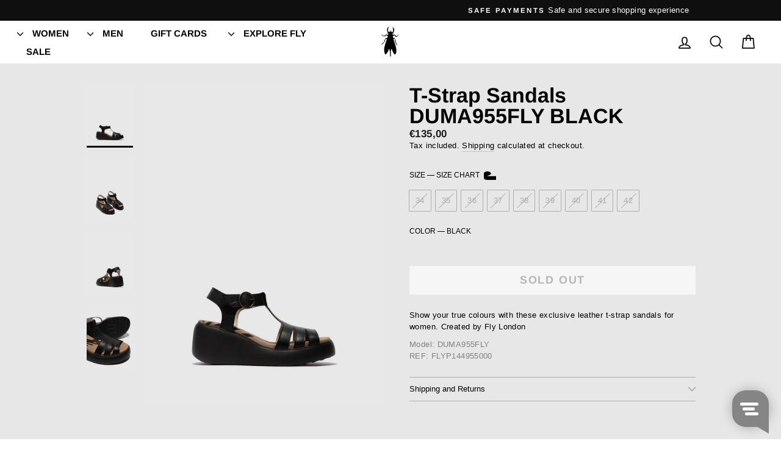

--- FILE ---
content_type: text/html; charset=utf-8
request_url: https://shop-eu.flylondon.com/products/black-t-strap-sandals-duma955fly-fly-london
body_size: 23645
content:
<!doctype html>
<html class="no-js" lang="en" dir="ltr">
<head>
  <meta charset="utf-8">
  <meta http-equiv="X-UA-Compatible" content="IE=edge,chrome=1">
  <meta name="viewport" content="width=device-width,initial-scale=1">
  <meta name="theme-color" content="#111111">
  <link rel="canonical" href="https://shop-eu.flylondon.com/products/black-t-strap-sandals-duma955fly-fly-london">
  <link rel="preconnect" href="https://cdn.shopify.com">
  <link rel="preconnect" href="https://fonts.shopifycdn.com">
  <link rel="dns-prefetch" href="https://productreviews.shopifycdn.com">
  <link rel="dns-prefetch" href="https://ajax.googleapis.com">
  <link rel="dns-prefetch" href="https://maps.googleapis.com">
  <link rel="dns-prefetch" href="https://maps.gstatic.com"><link rel="shortcut icon" href="//shop-eu.flylondon.com/cdn/shop/files/Fly-London-Favicon_32x32.png?v=1646321169" type="image/png" /><title>T-Strap Sandals DUMA955FLY BLACK
&ndash; Fly London EU
</title>
<meta name="description" content="Show your true colours with these exclusive leather t-strap sandals for women. Created by Fly LondonModel: DUMA955FLY REF: FLYP144955000"><meta property="og:site_name" content="Fly London EU">
  <meta property="og:url" content="https://shop-eu.flylondon.com/products/black-t-strap-sandals-duma955fly-fly-london">
  <meta property="og:title" content="T-Strap Sandals DUMA955FLY BLACK">
  <meta property="og:type" content="product">
  <meta property="og:description" content="Show your true colours with these exclusive leather t-strap sandals for women. Created by Fly LondonModel: DUMA955FLY REF: FLYP144955000"><meta property="og:image" content="http://shop-eu.flylondon.com/cdn/shop/products/FLYP144955000_1_ed6ae807-7911-4106-97d7-342c13183bb8.jpg?v=1707139478">
    <meta property="og:image:secure_url" content="https://shop-eu.flylondon.com/cdn/shop/products/FLYP144955000_1_ed6ae807-7911-4106-97d7-342c13183bb8.jpg?v=1707139478">
    <meta property="og:image:width" content="1440">
    <meta property="og:image:height" content="1920"><meta name="twitter:site" content="@">
  <meta name="twitter:card" content="summary_large_image">
  <meta name="twitter:title" content="T-Strap Sandals DUMA955FLY BLACK">
  <meta name="twitter:description" content="Show your true colours with these exclusive leather t-strap sandals for women. Created by Fly LondonModel: DUMA955FLY REF: FLYP144955000">
<style data-shopify>@font-face {
  font-family: Arimo;
  font-weight: 700;
  font-style: normal;
  font-display: swap;
  src: url("//shop-eu.flylondon.com/cdn/fonts/arimo/arimo_n7.1d2d0638e6a1228d86beb0e10006e3280ccb2d04.woff2") format("woff2"),
       url("//shop-eu.flylondon.com/cdn/fonts/arimo/arimo_n7.f4b9139e8eac4a17b38b8707044c20f54c3be479.woff") format("woff");
}

  

  
  
  
</style><link href="//shop-eu.flylondon.com/cdn/shop/t/105/assets/theme.css?v=17383259147605647331766707205" rel="stylesheet" type="text/css" media="all" />
<style data-shopify>:root {
    --typeHeaderPrimary: Arimo;
    --typeHeaderFallback: sans-serif;
    --typeHeaderSize: 40px;
    --typeHeaderWeight: 700;
    --typeHeaderLineHeight: 1;
    --typeHeaderSpacing: 0.0em;

    --typeBasePrimary:"system_ui";
    --typeBaseFallback:-apple-system, 'Segoe UI', Roboto, 'Helvetica Neue', 'Noto Sans', 'Liberation Sans', Arial, sans-serif, 'Apple Color Emoji', 'Segoe UI Emoji', 'Segoe UI Symbol', 'Noto Color Emoji';
    --typeBaseSize: 15px;
    --typeBaseWeight: 400;
    --typeBaseSpacing: 0.025em;
    --typeBaseLineHeight: 1.1;

    --typeCollectionTitle: 20px;

    --iconWeight: 4px;
    --iconLinecaps: round;

    
      --buttonRadius: 0px;
    

    --colorGridOverlayOpacity: 0.1;
  }

  .placeholder-content {
    background-image: linear-gradient(100deg, rgba(0,0,0,0) 40%, rgba(0, 0, 0, 0.0) 63%, rgba(0,0,0,0) 79%);
  }</style><script>
    document.documentElement.className = document.documentElement.className.replace('no-js', 'js');

    window.theme = window.theme || {};
    theme.routes = {
      home: "/",
      cart: "/cart.js",
      cartPage: "/cart",
      cartAdd: "/cart/add.js",
      cartChange: "/cart/change.js",
      search: "/search"
    };
    theme.strings = {
      soldOut: "Sold Out",
      unavailable: "Unavailable",
      inStockLabel: "In stock, ready to ship",
      stockLabel: "Low stock - [count] items left",
      willNotShipUntil: "Ready to ship [date]",
      willBeInStockAfter: "Back in stock [date]",
      waitingForStock: "Inventory on the way",
      savePrice: "Save [saved_amount]",
      cartEmpty: "Your cart is currently empty.",
      cartTermsConfirmation: "You must agree with the terms and conditions of sales to check out",
      searchCollections: "Collections:",
      searchPages: "Pages:",
      searchArticles: "Articles:"
    };
    theme.settings = {
      dynamicVariantsEnable: true,
      cartType: "drawer",
      isCustomerTemplate: false,
      moneyFormat: "€{{amount_with_comma_separator}}",
      saveType: "dollar",
      productImageSize: "natural",
      productImageCover: true,
      predictiveSearch: true,
      predictiveSearchType: "product,article,page,collection",
      quickView: true,
      themeName: 'Impulse',
      themeVersion: "5.5.0"
    };
  </script>

  <script>window.performance && window.performance.mark && window.performance.mark('shopify.content_for_header.start');</script><meta name="facebook-domain-verification" content="95k35a4a8ri0l5qc8w6woew3v8de8l">
<meta name="google-site-verification" content="PGvdukpM2Ct-3HX3_h4MQlX10ZjOwps1rqaMA-floTc">
<meta id="shopify-digital-wallet" name="shopify-digital-wallet" content="/7148077103/digital_wallets/dialog">
<meta name="shopify-checkout-api-token" content="4e8fd724ec6179cd83f343b74244dbff">
<meta id="in-context-paypal-metadata" data-shop-id="7148077103" data-venmo-supported="false" data-environment="production" data-locale="en_US" data-paypal-v4="true" data-currency="EUR">
<link rel="alternate" type="application/json+oembed" href="https://shop-eu.flylondon.com/products/black-t-strap-sandals-duma955fly-fly-london.oembed">
<script async="async" src="/checkouts/internal/preloads.js?locale=en-PT"></script>
<script id="shopify-features" type="application/json">{"accessToken":"4e8fd724ec6179cd83f343b74244dbff","betas":["rich-media-storefront-analytics"],"domain":"shop-eu.flylondon.com","predictiveSearch":true,"shopId":7148077103,"locale":"en"}</script>
<script>var Shopify = Shopify || {};
Shopify.shop = "overcube-flylondon.myshopify.com";
Shopify.locale = "en";
Shopify.currency = {"active":"EUR","rate":"1.0"};
Shopify.country = "PT";
Shopify.theme = {"name":"SALE AW25  (Impu...","id":189885383002,"schema_name":"Impulse","schema_version":"5.5.0","theme_store_id":857,"role":"main"};
Shopify.theme.handle = "null";
Shopify.theme.style = {"id":null,"handle":null};
Shopify.cdnHost = "shop-eu.flylondon.com/cdn";
Shopify.routes = Shopify.routes || {};
Shopify.routes.root = "/";</script>
<script type="module">!function(o){(o.Shopify=o.Shopify||{}).modules=!0}(window);</script>
<script>!function(o){function n(){var o=[];function n(){o.push(Array.prototype.slice.apply(arguments))}return n.q=o,n}var t=o.Shopify=o.Shopify||{};t.loadFeatures=n(),t.autoloadFeatures=n()}(window);</script>
<script id="shop-js-analytics" type="application/json">{"pageType":"product"}</script>
<script defer="defer" async type="module" src="//shop-eu.flylondon.com/cdn/shopifycloud/shop-js/modules/v2/client.init-shop-cart-sync_C5BV16lS.en.esm.js"></script>
<script defer="defer" async type="module" src="//shop-eu.flylondon.com/cdn/shopifycloud/shop-js/modules/v2/chunk.common_CygWptCX.esm.js"></script>
<script type="module">
  await import("//shop-eu.flylondon.com/cdn/shopifycloud/shop-js/modules/v2/client.init-shop-cart-sync_C5BV16lS.en.esm.js");
await import("//shop-eu.flylondon.com/cdn/shopifycloud/shop-js/modules/v2/chunk.common_CygWptCX.esm.js");

  window.Shopify.SignInWithShop?.initShopCartSync?.({"fedCMEnabled":true,"windoidEnabled":true});

</script>
<script>(function() {
  var isLoaded = false;
  function asyncLoad() {
    if (isLoaded) return;
    isLoaded = true;
    var urls = ["https:\/\/static.klaviyo.com\/onsite\/js\/klaviyo.js?company_id=ThfpKd\u0026shop=overcube-flylondon.myshopify.com","https:\/\/cloudsearch-1f874.kxcdn.com\/shopify.js?srp=\/a\/search\u0026markets=1\u0026shop=overcube-flylondon.myshopify.com","https:\/\/static.klaviyo.com\/onsite\/js\/klaviyo.js?company_id=ThfpKd\u0026shop=overcube-flylondon.myshopify.com","https:\/\/shopify-simplemaps.s3.amazonaws.com\/shared\/load_simplemaps.js?shop=overcube-flylondon.myshopify.com"];
    for (var i = 0; i < urls.length; i++) {
      var s = document.createElement('script');
      s.type = 'text/javascript';
      s.async = true;
      s.src = urls[i];
      var x = document.getElementsByTagName('script')[0];
      x.parentNode.insertBefore(s, x);
    }
  };
  if(window.attachEvent) {
    window.attachEvent('onload', asyncLoad);
  } else {
    window.addEventListener('load', asyncLoad, false);
  }
})();</script>
<script id="__st">var __st={"a":7148077103,"offset":0,"reqid":"c2f8ad63-df45-428d-85c3-e00f4bf3aadc-1768837115","pageurl":"shop-eu.flylondon.com\/products\/black-t-strap-sandals-duma955fly-fly-london","u":"c0f17dd1513e","p":"product","rtyp":"product","rid":7431196311741};</script>
<script>window.ShopifyPaypalV4VisibilityTracking = true;</script>
<script id="captcha-bootstrap">!function(){'use strict';const t='contact',e='account',n='new_comment',o=[[t,t],['blogs',n],['comments',n],[t,'customer']],c=[[e,'customer_login'],[e,'guest_login'],[e,'recover_customer_password'],[e,'create_customer']],r=t=>t.map((([t,e])=>`form[action*='/${t}']:not([data-nocaptcha='true']) input[name='form_type'][value='${e}']`)).join(','),a=t=>()=>t?[...document.querySelectorAll(t)].map((t=>t.form)):[];function s(){const t=[...o],e=r(t);return a(e)}const i='password',u='form_key',d=['recaptcha-v3-token','g-recaptcha-response','h-captcha-response',i],f=()=>{try{return window.sessionStorage}catch{return}},m='__shopify_v',_=t=>t.elements[u];function p(t,e,n=!1){try{const o=window.sessionStorage,c=JSON.parse(o.getItem(e)),{data:r}=function(t){const{data:e,action:n}=t;return t[m]||n?{data:e,action:n}:{data:t,action:n}}(c);for(const[e,n]of Object.entries(r))t.elements[e]&&(t.elements[e].value=n);n&&o.removeItem(e)}catch(o){console.error('form repopulation failed',{error:o})}}const l='form_type',E='cptcha';function T(t){t.dataset[E]=!0}const w=window,h=w.document,L='Shopify',v='ce_forms',y='captcha';let A=!1;((t,e)=>{const n=(g='f06e6c50-85a8-45c8-87d0-21a2b65856fe',I='https://cdn.shopify.com/shopifycloud/storefront-forms-hcaptcha/ce_storefront_forms_captcha_hcaptcha.v1.5.2.iife.js',D={infoText:'Protected by hCaptcha',privacyText:'Privacy',termsText:'Terms'},(t,e,n)=>{const o=w[L][v],c=o.bindForm;if(c)return c(t,g,e,D).then(n);var r;o.q.push([[t,g,e,D],n]),r=I,A||(h.body.append(Object.assign(h.createElement('script'),{id:'captcha-provider',async:!0,src:r})),A=!0)});var g,I,D;w[L]=w[L]||{},w[L][v]=w[L][v]||{},w[L][v].q=[],w[L][y]=w[L][y]||{},w[L][y].protect=function(t,e){n(t,void 0,e),T(t)},Object.freeze(w[L][y]),function(t,e,n,w,h,L){const[v,y,A,g]=function(t,e,n){const i=e?o:[],u=t?c:[],d=[...i,...u],f=r(d),m=r(i),_=r(d.filter((([t,e])=>n.includes(e))));return[a(f),a(m),a(_),s()]}(w,h,L),I=t=>{const e=t.target;return e instanceof HTMLFormElement?e:e&&e.form},D=t=>v().includes(t);t.addEventListener('submit',(t=>{const e=I(t);if(!e)return;const n=D(e)&&!e.dataset.hcaptchaBound&&!e.dataset.recaptchaBound,o=_(e),c=g().includes(e)&&(!o||!o.value);(n||c)&&t.preventDefault(),c&&!n&&(function(t){try{if(!f())return;!function(t){const e=f();if(!e)return;const n=_(t);if(!n)return;const o=n.value;o&&e.removeItem(o)}(t);const e=Array.from(Array(32),(()=>Math.random().toString(36)[2])).join('');!function(t,e){_(t)||t.append(Object.assign(document.createElement('input'),{type:'hidden',name:u})),t.elements[u].value=e}(t,e),function(t,e){const n=f();if(!n)return;const o=[...t.querySelectorAll(`input[type='${i}']`)].map((({name:t})=>t)),c=[...d,...o],r={};for(const[a,s]of new FormData(t).entries())c.includes(a)||(r[a]=s);n.setItem(e,JSON.stringify({[m]:1,action:t.action,data:r}))}(t,e)}catch(e){console.error('failed to persist form',e)}}(e),e.submit())}));const S=(t,e)=>{t&&!t.dataset[E]&&(n(t,e.some((e=>e===t))),T(t))};for(const o of['focusin','change'])t.addEventListener(o,(t=>{const e=I(t);D(e)&&S(e,y())}));const B=e.get('form_key'),M=e.get(l),P=B&&M;t.addEventListener('DOMContentLoaded',(()=>{const t=y();if(P)for(const e of t)e.elements[l].value===M&&p(e,B);[...new Set([...A(),...v().filter((t=>'true'===t.dataset.shopifyCaptcha))])].forEach((e=>S(e,t)))}))}(h,new URLSearchParams(w.location.search),n,t,e,['guest_login'])})(!0,!0)}();</script>
<script integrity="sha256-4kQ18oKyAcykRKYeNunJcIwy7WH5gtpwJnB7kiuLZ1E=" data-source-attribution="shopify.loadfeatures" defer="defer" src="//shop-eu.flylondon.com/cdn/shopifycloud/storefront/assets/storefront/load_feature-a0a9edcb.js" crossorigin="anonymous"></script>
<script data-source-attribution="shopify.dynamic_checkout.dynamic.init">var Shopify=Shopify||{};Shopify.PaymentButton=Shopify.PaymentButton||{isStorefrontPortableWallets:!0,init:function(){window.Shopify.PaymentButton.init=function(){};var t=document.createElement("script");t.src="https://shop-eu.flylondon.com/cdn/shopifycloud/portable-wallets/latest/portable-wallets.en.js",t.type="module",document.head.appendChild(t)}};
</script>
<script data-source-attribution="shopify.dynamic_checkout.buyer_consent">
  function portableWalletsHideBuyerConsent(e){var t=document.getElementById("shopify-buyer-consent"),n=document.getElementById("shopify-subscription-policy-button");t&&n&&(t.classList.add("hidden"),t.setAttribute("aria-hidden","true"),n.removeEventListener("click",e))}function portableWalletsShowBuyerConsent(e){var t=document.getElementById("shopify-buyer-consent"),n=document.getElementById("shopify-subscription-policy-button");t&&n&&(t.classList.remove("hidden"),t.removeAttribute("aria-hidden"),n.addEventListener("click",e))}window.Shopify?.PaymentButton&&(window.Shopify.PaymentButton.hideBuyerConsent=portableWalletsHideBuyerConsent,window.Shopify.PaymentButton.showBuyerConsent=portableWalletsShowBuyerConsent);
</script>
<script data-source-attribution="shopify.dynamic_checkout.cart.bootstrap">document.addEventListener("DOMContentLoaded",(function(){function t(){return document.querySelector("shopify-accelerated-checkout-cart, shopify-accelerated-checkout")}if(t())Shopify.PaymentButton.init();else{new MutationObserver((function(e,n){t()&&(Shopify.PaymentButton.init(),n.disconnect())})).observe(document.body,{childList:!0,subtree:!0})}}));
</script>
<link id="shopify-accelerated-checkout-styles" rel="stylesheet" media="screen" href="https://shop-eu.flylondon.com/cdn/shopifycloud/portable-wallets/latest/accelerated-checkout-backwards-compat.css" crossorigin="anonymous">
<style id="shopify-accelerated-checkout-cart">
        #shopify-buyer-consent {
  margin-top: 1em;
  display: inline-block;
  width: 100%;
}

#shopify-buyer-consent.hidden {
  display: none;
}

#shopify-subscription-policy-button {
  background: none;
  border: none;
  padding: 0;
  text-decoration: underline;
  font-size: inherit;
  cursor: pointer;
}

#shopify-subscription-policy-button::before {
  box-shadow: none;
}

      </style>

<script>window.performance && window.performance.mark && window.performance.mark('shopify.content_for_header.end');</script>

  <script src="//shop-eu.flylondon.com/cdn/shop/t/105/assets/vendor-scripts-v11.js" defer="defer"></script><script src="//shop-eu.flylondon.com/cdn/shop/t/105/assets/theme.js?v=85607629619421922121766511816" defer="defer"></script><!-- Google Tag Manager -->
  <script>(function(w,d,s,l,i){w[l]=w[l]||[];w[l].push({'gtm.start':
      new Date().getTime(),event:'gtm.js'});var f=d.getElementsByTagName(s)[0],
      j=d.createElement(s),dl=l!='dataLayer'?'&l='+l:'';j.async=true;j.src=
      'https://www.googletagmanager.com/gtm.js?id='+i+dl;f.parentNode.insertBefore(j,f);
      })(window,document,'script','dataLayer','GTM-T3R4P8N');</script>
      <!-- End Google Tag Manager -->
      <!-- Global site tag (gtag.js) - Google Analytics -->
    <script async src="https://www.googletagmanager.com/gtag/js?id=UA-139885560-6"></script>
    <script>
      window.dataLayer = window.dataLayer || [];
      function gtag(){dataLayer.push(arguments);}
      gtag('js', new Date());
      gtag('config', 'UA-139885560-6');
    </script>
  
<link href="https://monorail-edge.shopifysvc.com" rel="dns-prefetch">
<script>(function(){if ("sendBeacon" in navigator && "performance" in window) {try {var session_token_from_headers = performance.getEntriesByType('navigation')[0].serverTiming.find(x => x.name == '_s').description;} catch {var session_token_from_headers = undefined;}var session_cookie_matches = document.cookie.match(/_shopify_s=([^;]*)/);var session_token_from_cookie = session_cookie_matches && session_cookie_matches.length === 2 ? session_cookie_matches[1] : "";var session_token = session_token_from_headers || session_token_from_cookie || "";function handle_abandonment_event(e) {var entries = performance.getEntries().filter(function(entry) {return /monorail-edge.shopifysvc.com/.test(entry.name);});if (!window.abandonment_tracked && entries.length === 0) {window.abandonment_tracked = true;var currentMs = Date.now();var navigation_start = performance.timing.navigationStart;var payload = {shop_id: 7148077103,url: window.location.href,navigation_start,duration: currentMs - navigation_start,session_token,page_type: "product"};window.navigator.sendBeacon("https://monorail-edge.shopifysvc.com/v1/produce", JSON.stringify({schema_id: "online_store_buyer_site_abandonment/1.1",payload: payload,metadata: {event_created_at_ms: currentMs,event_sent_at_ms: currentMs}}));}}window.addEventListener('pagehide', handle_abandonment_event);}}());</script>
<script id="web-pixels-manager-setup">(function e(e,d,r,n,o){if(void 0===o&&(o={}),!Boolean(null===(a=null===(i=window.Shopify)||void 0===i?void 0:i.analytics)||void 0===a?void 0:a.replayQueue)){var i,a;window.Shopify=window.Shopify||{};var t=window.Shopify;t.analytics=t.analytics||{};var s=t.analytics;s.replayQueue=[],s.publish=function(e,d,r){return s.replayQueue.push([e,d,r]),!0};try{self.performance.mark("wpm:start")}catch(e){}var l=function(){var e={modern:/Edge?\/(1{2}[4-9]|1[2-9]\d|[2-9]\d{2}|\d{4,})\.\d+(\.\d+|)|Firefox\/(1{2}[4-9]|1[2-9]\d|[2-9]\d{2}|\d{4,})\.\d+(\.\d+|)|Chrom(ium|e)\/(9{2}|\d{3,})\.\d+(\.\d+|)|(Maci|X1{2}).+ Version\/(15\.\d+|(1[6-9]|[2-9]\d|\d{3,})\.\d+)([,.]\d+|)( \(\w+\)|)( Mobile\/\w+|) Safari\/|Chrome.+OPR\/(9{2}|\d{3,})\.\d+\.\d+|(CPU[ +]OS|iPhone[ +]OS|CPU[ +]iPhone|CPU IPhone OS|CPU iPad OS)[ +]+(15[._]\d+|(1[6-9]|[2-9]\d|\d{3,})[._]\d+)([._]\d+|)|Android:?[ /-](13[3-9]|1[4-9]\d|[2-9]\d{2}|\d{4,})(\.\d+|)(\.\d+|)|Android.+Firefox\/(13[5-9]|1[4-9]\d|[2-9]\d{2}|\d{4,})\.\d+(\.\d+|)|Android.+Chrom(ium|e)\/(13[3-9]|1[4-9]\d|[2-9]\d{2}|\d{4,})\.\d+(\.\d+|)|SamsungBrowser\/([2-9]\d|\d{3,})\.\d+/,legacy:/Edge?\/(1[6-9]|[2-9]\d|\d{3,})\.\d+(\.\d+|)|Firefox\/(5[4-9]|[6-9]\d|\d{3,})\.\d+(\.\d+|)|Chrom(ium|e)\/(5[1-9]|[6-9]\d|\d{3,})\.\d+(\.\d+|)([\d.]+$|.*Safari\/(?![\d.]+ Edge\/[\d.]+$))|(Maci|X1{2}).+ Version\/(10\.\d+|(1[1-9]|[2-9]\d|\d{3,})\.\d+)([,.]\d+|)( \(\w+\)|)( Mobile\/\w+|) Safari\/|Chrome.+OPR\/(3[89]|[4-9]\d|\d{3,})\.\d+\.\d+|(CPU[ +]OS|iPhone[ +]OS|CPU[ +]iPhone|CPU IPhone OS|CPU iPad OS)[ +]+(10[._]\d+|(1[1-9]|[2-9]\d|\d{3,})[._]\d+)([._]\d+|)|Android:?[ /-](13[3-9]|1[4-9]\d|[2-9]\d{2}|\d{4,})(\.\d+|)(\.\d+|)|Mobile Safari.+OPR\/([89]\d|\d{3,})\.\d+\.\d+|Android.+Firefox\/(13[5-9]|1[4-9]\d|[2-9]\d{2}|\d{4,})\.\d+(\.\d+|)|Android.+Chrom(ium|e)\/(13[3-9]|1[4-9]\d|[2-9]\d{2}|\d{4,})\.\d+(\.\d+|)|Android.+(UC? ?Browser|UCWEB|U3)[ /]?(15\.([5-9]|\d{2,})|(1[6-9]|[2-9]\d|\d{3,})\.\d+)\.\d+|SamsungBrowser\/(5\.\d+|([6-9]|\d{2,})\.\d+)|Android.+MQ{2}Browser\/(14(\.(9|\d{2,})|)|(1[5-9]|[2-9]\d|\d{3,})(\.\d+|))(\.\d+|)|K[Aa][Ii]OS\/(3\.\d+|([4-9]|\d{2,})\.\d+)(\.\d+|)/},d=e.modern,r=e.legacy,n=navigator.userAgent;return n.match(d)?"modern":n.match(r)?"legacy":"unknown"}(),u="modern"===l?"modern":"legacy",c=(null!=n?n:{modern:"",legacy:""})[u],f=function(e){return[e.baseUrl,"/wpm","/b",e.hashVersion,"modern"===e.buildTarget?"m":"l",".js"].join("")}({baseUrl:d,hashVersion:r,buildTarget:u}),m=function(e){var d=e.version,r=e.bundleTarget,n=e.surface,o=e.pageUrl,i=e.monorailEndpoint;return{emit:function(e){var a=e.status,t=e.errorMsg,s=(new Date).getTime(),l=JSON.stringify({metadata:{event_sent_at_ms:s},events:[{schema_id:"web_pixels_manager_load/3.1",payload:{version:d,bundle_target:r,page_url:o,status:a,surface:n,error_msg:t},metadata:{event_created_at_ms:s}}]});if(!i)return console&&console.warn&&console.warn("[Web Pixels Manager] No Monorail endpoint provided, skipping logging."),!1;try{return self.navigator.sendBeacon.bind(self.navigator)(i,l)}catch(e){}var u=new XMLHttpRequest;try{return u.open("POST",i,!0),u.setRequestHeader("Content-Type","text/plain"),u.send(l),!0}catch(e){return console&&console.warn&&console.warn("[Web Pixels Manager] Got an unhandled error while logging to Monorail."),!1}}}}({version:r,bundleTarget:l,surface:e.surface,pageUrl:self.location.href,monorailEndpoint:e.monorailEndpoint});try{o.browserTarget=l,function(e){var d=e.src,r=e.async,n=void 0===r||r,o=e.onload,i=e.onerror,a=e.sri,t=e.scriptDataAttributes,s=void 0===t?{}:t,l=document.createElement("script"),u=document.querySelector("head"),c=document.querySelector("body");if(l.async=n,l.src=d,a&&(l.integrity=a,l.crossOrigin="anonymous"),s)for(var f in s)if(Object.prototype.hasOwnProperty.call(s,f))try{l.dataset[f]=s[f]}catch(e){}if(o&&l.addEventListener("load",o),i&&l.addEventListener("error",i),u)u.appendChild(l);else{if(!c)throw new Error("Did not find a head or body element to append the script");c.appendChild(l)}}({src:f,async:!0,onload:function(){if(!function(){var e,d;return Boolean(null===(d=null===(e=window.Shopify)||void 0===e?void 0:e.analytics)||void 0===d?void 0:d.initialized)}()){var d=window.webPixelsManager.init(e)||void 0;if(d){var r=window.Shopify.analytics;r.replayQueue.forEach((function(e){var r=e[0],n=e[1],o=e[2];d.publishCustomEvent(r,n,o)})),r.replayQueue=[],r.publish=d.publishCustomEvent,r.visitor=d.visitor,r.initialized=!0}}},onerror:function(){return m.emit({status:"failed",errorMsg:"".concat(f," has failed to load")})},sri:function(e){var d=/^sha384-[A-Za-z0-9+/=]+$/;return"string"==typeof e&&d.test(e)}(c)?c:"",scriptDataAttributes:o}),m.emit({status:"loading"})}catch(e){m.emit({status:"failed",errorMsg:(null==e?void 0:e.message)||"Unknown error"})}}})({shopId: 7148077103,storefrontBaseUrl: "https://shop-eu.flylondon.com",extensionsBaseUrl: "https://extensions.shopifycdn.com/cdn/shopifycloud/web-pixels-manager",monorailEndpoint: "https://monorail-edge.shopifysvc.com/unstable/produce_batch",surface: "storefront-renderer",enabledBetaFlags: ["2dca8a86"],webPixelsConfigList: [{"id":"3522986330","configuration":"{\"accountID\":\"ThfpKd\",\"webPixelConfig\":\"eyJlbmFibGVBZGRlZFRvQ2FydEV2ZW50cyI6IHRydWV9\"}","eventPayloadVersion":"v1","runtimeContext":"STRICT","scriptVersion":"524f6c1ee37bacdca7657a665bdca589","type":"APP","apiClientId":123074,"privacyPurposes":["ANALYTICS","MARKETING"],"dataSharingAdjustments":{"protectedCustomerApprovalScopes":["read_customer_address","read_customer_email","read_customer_name","read_customer_personal_data","read_customer_phone"]}},{"id":"1096581466","configuration":"{\"config\":\"{\\\"pixel_id\\\":\\\"G-VYQ9X0WPHK\\\",\\\"target_country\\\":\\\"PT\\\",\\\"gtag_events\\\":[{\\\"type\\\":\\\"search\\\",\\\"action_label\\\":\\\"G-VYQ9X0WPHK\\\"},{\\\"type\\\":\\\"begin_checkout\\\",\\\"action_label\\\":\\\"G-VYQ9X0WPHK\\\"},{\\\"type\\\":\\\"view_item\\\",\\\"action_label\\\":[\\\"G-VYQ9X0WPHK\\\",\\\"MC-2Q4LM4CF07\\\"]},{\\\"type\\\":\\\"purchase\\\",\\\"action_label\\\":[\\\"G-VYQ9X0WPHK\\\",\\\"MC-2Q4LM4CF07\\\"]},{\\\"type\\\":\\\"page_view\\\",\\\"action_label\\\":[\\\"G-VYQ9X0WPHK\\\",\\\"MC-2Q4LM4CF07\\\"]},{\\\"type\\\":\\\"add_payment_info\\\",\\\"action_label\\\":\\\"G-VYQ9X0WPHK\\\"},{\\\"type\\\":\\\"add_to_cart\\\",\\\"action_label\\\":\\\"G-VYQ9X0WPHK\\\"}],\\\"enable_monitoring_mode\\\":false}\"}","eventPayloadVersion":"v1","runtimeContext":"OPEN","scriptVersion":"b2a88bafab3e21179ed38636efcd8a93","type":"APP","apiClientId":1780363,"privacyPurposes":[],"dataSharingAdjustments":{"protectedCustomerApprovalScopes":["read_customer_address","read_customer_email","read_customer_name","read_customer_personal_data","read_customer_phone"]}},{"id":"411468122","configuration":"{\"pixel_id\":\"720417496396266\",\"pixel_type\":\"facebook_pixel\",\"metaapp_system_user_token\":\"-\"}","eventPayloadVersion":"v1","runtimeContext":"OPEN","scriptVersion":"ca16bc87fe92b6042fbaa3acc2fbdaa6","type":"APP","apiClientId":2329312,"privacyPurposes":["ANALYTICS","MARKETING","SALE_OF_DATA"],"dataSharingAdjustments":{"protectedCustomerApprovalScopes":["read_customer_address","read_customer_email","read_customer_name","read_customer_personal_data","read_customer_phone"]}},{"id":"167477594","eventPayloadVersion":"v1","runtimeContext":"LAX","scriptVersion":"1","type":"CUSTOM","privacyPurposes":["MARKETING"],"name":"Meta pixel (migrated)"},{"id":"shopify-app-pixel","configuration":"{}","eventPayloadVersion":"v1","runtimeContext":"STRICT","scriptVersion":"0450","apiClientId":"shopify-pixel","type":"APP","privacyPurposes":["ANALYTICS","MARKETING"]},{"id":"shopify-custom-pixel","eventPayloadVersion":"v1","runtimeContext":"LAX","scriptVersion":"0450","apiClientId":"shopify-pixel","type":"CUSTOM","privacyPurposes":["ANALYTICS","MARKETING"]}],isMerchantRequest: false,initData: {"shop":{"name":"Fly London EU","paymentSettings":{"currencyCode":"EUR"},"myshopifyDomain":"overcube-flylondon.myshopify.com","countryCode":"PT","storefrontUrl":"https:\/\/shop-eu.flylondon.com"},"customer":null,"cart":null,"checkout":null,"productVariants":[{"price":{"amount":135.0,"currencyCode":"EUR"},"product":{"title":"T-Strap Sandals DUMA955FLY BLACK","vendor":"Fly London","id":"7431196311741","untranslatedTitle":"T-Strap Sandals DUMA955FLY BLACK","url":"\/products\/black-t-strap-sandals-duma955fly-fly-london","type":"Sandals"},"id":"42623932367037","image":{"src":"\/\/shop-eu.flylondon.com\/cdn\/shop\/products\/FLYP144955000_1_ed6ae807-7911-4106-97d7-342c13183bb8.jpg?v=1707139478"},"sku":"P144955000|40","title":"40 \/ BLACK","untranslatedTitle":"40 \/ BLACK"},{"price":{"amount":135.0,"currencyCode":"EUR"},"product":{"title":"T-Strap Sandals DUMA955FLY BLACK","vendor":"Fly London","id":"7431196311741","untranslatedTitle":"T-Strap Sandals DUMA955FLY BLACK","url":"\/products\/black-t-strap-sandals-duma955fly-fly-london","type":"Sandals"},"id":"42623932465341","image":{"src":"\/\/shop-eu.flylondon.com\/cdn\/shop\/products\/FLYP144955000_1_ed6ae807-7911-4106-97d7-342c13183bb8.jpg?v=1707139478"},"sku":"P144955000|39","title":"39 \/ BLACK","untranslatedTitle":"39 \/ BLACK"},{"price":{"amount":135.0,"currencyCode":"EUR"},"product":{"title":"T-Strap Sandals DUMA955FLY BLACK","vendor":"Fly London","id":"7431196311741","untranslatedTitle":"T-Strap Sandals DUMA955FLY BLACK","url":"\/products\/black-t-strap-sandals-duma955fly-fly-london","type":"Sandals"},"id":"42623932760253","image":{"src":"\/\/shop-eu.flylondon.com\/cdn\/shop\/products\/FLYP144955000_1_ed6ae807-7911-4106-97d7-342c13183bb8.jpg?v=1707139478"},"sku":"P144955000|37","title":"37 \/ BLACK","untranslatedTitle":"37 \/ BLACK"},{"price":{"amount":135.0,"currencyCode":"EUR"},"product":{"title":"T-Strap Sandals DUMA955FLY BLACK","vendor":"Fly London","id":"7431196311741","untranslatedTitle":"T-Strap Sandals DUMA955FLY BLACK","url":"\/products\/black-t-strap-sandals-duma955fly-fly-london","type":"Sandals"},"id":"42623932825789","image":{"src":"\/\/shop-eu.flylondon.com\/cdn\/shop\/products\/FLYP144955000_1_ed6ae807-7911-4106-97d7-342c13183bb8.jpg?v=1707139478"},"sku":"P144955000|35","title":"35 \/ BLACK","untranslatedTitle":"35 \/ BLACK"},{"price":{"amount":135.0,"currencyCode":"EUR"},"product":{"title":"T-Strap Sandals DUMA955FLY BLACK","vendor":"Fly London","id":"7431196311741","untranslatedTitle":"T-Strap Sandals DUMA955FLY BLACK","url":"\/products\/black-t-strap-sandals-duma955fly-fly-london","type":"Sandals"},"id":"42623932924093","image":{"src":"\/\/shop-eu.flylondon.com\/cdn\/shop\/products\/FLYP144955000_1_ed6ae807-7911-4106-97d7-342c13183bb8.jpg?v=1707139478"},"sku":"P144955000|36","title":"36 \/ BLACK","untranslatedTitle":"36 \/ BLACK"},{"price":{"amount":135.0,"currencyCode":"EUR"},"product":{"title":"T-Strap Sandals DUMA955FLY BLACK","vendor":"Fly London","id":"7431196311741","untranslatedTitle":"T-Strap Sandals DUMA955FLY BLACK","url":"\/products\/black-t-strap-sandals-duma955fly-fly-london","type":"Sandals"},"id":"42623933055165","image":{"src":"\/\/shop-eu.flylondon.com\/cdn\/shop\/products\/FLYP144955000_1_ed6ae807-7911-4106-97d7-342c13183bb8.jpg?v=1707139478"},"sku":"P144955000|41","title":"41 \/ BLACK","untranslatedTitle":"41 \/ BLACK"},{"price":{"amount":135.0,"currencyCode":"EUR"},"product":{"title":"T-Strap Sandals DUMA955FLY BLACK","vendor":"Fly London","id":"7431196311741","untranslatedTitle":"T-Strap Sandals DUMA955FLY BLACK","url":"\/products\/black-t-strap-sandals-duma955fly-fly-london","type":"Sandals"},"id":"42623933186237","image":{"src":"\/\/shop-eu.flylondon.com\/cdn\/shop\/products\/FLYP144955000_1_ed6ae807-7911-4106-97d7-342c13183bb8.jpg?v=1707139478"},"sku":"P144955000|38","title":"38 \/ BLACK","untranslatedTitle":"38 \/ BLACK"},{"price":{"amount":135.0,"currencyCode":"EUR"},"product":{"title":"T-Strap Sandals DUMA955FLY BLACK","vendor":"Fly London","id":"7431196311741","untranslatedTitle":"T-Strap Sandals DUMA955FLY BLACK","url":"\/products\/black-t-strap-sandals-duma955fly-fly-london","type":"Sandals"},"id":"42623932104893","image":{"src":"\/\/shop-eu.flylondon.com\/cdn\/shop\/products\/FLYP144955000_1_ed6ae807-7911-4106-97d7-342c13183bb8.jpg?v=1707139478"},"sku":"P144955000|42","title":"42 \/ BLACK","untranslatedTitle":"42 \/ BLACK"},{"price":{"amount":135.0,"currencyCode":"EUR"},"product":{"title":"T-Strap Sandals DUMA955FLY BLACK","vendor":"Fly London","id":"7431196311741","untranslatedTitle":"T-Strap Sandals DUMA955FLY BLACK","url":"\/products\/black-t-strap-sandals-duma955fly-fly-london","type":"Sandals"},"id":"53299073384794","image":{"src":"\/\/shop-eu.flylondon.com\/cdn\/shop\/products\/FLYP144955000_1_ed6ae807-7911-4106-97d7-342c13183bb8.jpg?v=1707139478"},"sku":"P144955000|34","title":"34 \/ BLACK","untranslatedTitle":"34 \/ BLACK"}],"purchasingCompany":null},},"https://shop-eu.flylondon.com/cdn","fcfee988w5aeb613cpc8e4bc33m6693e112",{"modern":"","legacy":""},{"shopId":"7148077103","storefrontBaseUrl":"https:\/\/shop-eu.flylondon.com","extensionBaseUrl":"https:\/\/extensions.shopifycdn.com\/cdn\/shopifycloud\/web-pixels-manager","surface":"storefront-renderer","enabledBetaFlags":"[\"2dca8a86\"]","isMerchantRequest":"false","hashVersion":"fcfee988w5aeb613cpc8e4bc33m6693e112","publish":"custom","events":"[[\"page_viewed\",{}],[\"product_viewed\",{\"productVariant\":{\"price\":{\"amount\":135.0,\"currencyCode\":\"EUR\"},\"product\":{\"title\":\"T-Strap Sandals DUMA955FLY BLACK\",\"vendor\":\"Fly London\",\"id\":\"7431196311741\",\"untranslatedTitle\":\"T-Strap Sandals DUMA955FLY BLACK\",\"url\":\"\/products\/black-t-strap-sandals-duma955fly-fly-london\",\"type\":\"Sandals\"},\"id\":\"42623932367037\",\"image\":{\"src\":\"\/\/shop-eu.flylondon.com\/cdn\/shop\/products\/FLYP144955000_1_ed6ae807-7911-4106-97d7-342c13183bb8.jpg?v=1707139478\"},\"sku\":\"P144955000|40\",\"title\":\"40 \/ BLACK\",\"untranslatedTitle\":\"40 \/ BLACK\"}}]]"});</script><script>
  window.ShopifyAnalytics = window.ShopifyAnalytics || {};
  window.ShopifyAnalytics.meta = window.ShopifyAnalytics.meta || {};
  window.ShopifyAnalytics.meta.currency = 'EUR';
  var meta = {"product":{"id":7431196311741,"gid":"gid:\/\/shopify\/Product\/7431196311741","vendor":"Fly London","type":"Sandals","handle":"black-t-strap-sandals-duma955fly-fly-london","variants":[{"id":42623932367037,"price":13500,"name":"T-Strap Sandals DUMA955FLY BLACK - 40 \/ BLACK","public_title":"40 \/ BLACK","sku":"P144955000|40"},{"id":42623932465341,"price":13500,"name":"T-Strap Sandals DUMA955FLY BLACK - 39 \/ BLACK","public_title":"39 \/ BLACK","sku":"P144955000|39"},{"id":42623932760253,"price":13500,"name":"T-Strap Sandals DUMA955FLY BLACK - 37 \/ BLACK","public_title":"37 \/ BLACK","sku":"P144955000|37"},{"id":42623932825789,"price":13500,"name":"T-Strap Sandals DUMA955FLY BLACK - 35 \/ BLACK","public_title":"35 \/ BLACK","sku":"P144955000|35"},{"id":42623932924093,"price":13500,"name":"T-Strap Sandals DUMA955FLY BLACK - 36 \/ BLACK","public_title":"36 \/ BLACK","sku":"P144955000|36"},{"id":42623933055165,"price":13500,"name":"T-Strap Sandals DUMA955FLY BLACK - 41 \/ BLACK","public_title":"41 \/ BLACK","sku":"P144955000|41"},{"id":42623933186237,"price":13500,"name":"T-Strap Sandals DUMA955FLY BLACK - 38 \/ BLACK","public_title":"38 \/ BLACK","sku":"P144955000|38"},{"id":42623932104893,"price":13500,"name":"T-Strap Sandals DUMA955FLY BLACK - 42 \/ BLACK","public_title":"42 \/ BLACK","sku":"P144955000|42"},{"id":53299073384794,"price":13500,"name":"T-Strap Sandals DUMA955FLY BLACK - 34 \/ BLACK","public_title":"34 \/ BLACK","sku":"P144955000|34"}],"remote":false},"page":{"pageType":"product","resourceType":"product","resourceId":7431196311741,"requestId":"c2f8ad63-df45-428d-85c3-e00f4bf3aadc-1768837115"}};
  for (var attr in meta) {
    window.ShopifyAnalytics.meta[attr] = meta[attr];
  }
</script>
<script class="analytics">
  (function () {
    var customDocumentWrite = function(content) {
      var jquery = null;

      if (window.jQuery) {
        jquery = window.jQuery;
      } else if (window.Checkout && window.Checkout.$) {
        jquery = window.Checkout.$;
      }

      if (jquery) {
        jquery('body').append(content);
      }
    };

    var hasLoggedConversion = function(token) {
      if (token) {
        return document.cookie.indexOf('loggedConversion=' + token) !== -1;
      }
      return false;
    }

    var setCookieIfConversion = function(token) {
      if (token) {
        var twoMonthsFromNow = new Date(Date.now());
        twoMonthsFromNow.setMonth(twoMonthsFromNow.getMonth() + 2);

        document.cookie = 'loggedConversion=' + token + '; expires=' + twoMonthsFromNow;
      }
    }

    var trekkie = window.ShopifyAnalytics.lib = window.trekkie = window.trekkie || [];
    if (trekkie.integrations) {
      return;
    }
    trekkie.methods = [
      'identify',
      'page',
      'ready',
      'track',
      'trackForm',
      'trackLink'
    ];
    trekkie.factory = function(method) {
      return function() {
        var args = Array.prototype.slice.call(arguments);
        args.unshift(method);
        trekkie.push(args);
        return trekkie;
      };
    };
    for (var i = 0; i < trekkie.methods.length; i++) {
      var key = trekkie.methods[i];
      trekkie[key] = trekkie.factory(key);
    }
    trekkie.load = function(config) {
      trekkie.config = config || {};
      trekkie.config.initialDocumentCookie = document.cookie;
      var first = document.getElementsByTagName('script')[0];
      var script = document.createElement('script');
      script.type = 'text/javascript';
      script.onerror = function(e) {
        var scriptFallback = document.createElement('script');
        scriptFallback.type = 'text/javascript';
        scriptFallback.onerror = function(error) {
                var Monorail = {
      produce: function produce(monorailDomain, schemaId, payload) {
        var currentMs = new Date().getTime();
        var event = {
          schema_id: schemaId,
          payload: payload,
          metadata: {
            event_created_at_ms: currentMs,
            event_sent_at_ms: currentMs
          }
        };
        return Monorail.sendRequest("https://" + monorailDomain + "/v1/produce", JSON.stringify(event));
      },
      sendRequest: function sendRequest(endpointUrl, payload) {
        // Try the sendBeacon API
        if (window && window.navigator && typeof window.navigator.sendBeacon === 'function' && typeof window.Blob === 'function' && !Monorail.isIos12()) {
          var blobData = new window.Blob([payload], {
            type: 'text/plain'
          });

          if (window.navigator.sendBeacon(endpointUrl, blobData)) {
            return true;
          } // sendBeacon was not successful

        } // XHR beacon

        var xhr = new XMLHttpRequest();

        try {
          xhr.open('POST', endpointUrl);
          xhr.setRequestHeader('Content-Type', 'text/plain');
          xhr.send(payload);
        } catch (e) {
          console.log(e);
        }

        return false;
      },
      isIos12: function isIos12() {
        return window.navigator.userAgent.lastIndexOf('iPhone; CPU iPhone OS 12_') !== -1 || window.navigator.userAgent.lastIndexOf('iPad; CPU OS 12_') !== -1;
      }
    };
    Monorail.produce('monorail-edge.shopifysvc.com',
      'trekkie_storefront_load_errors/1.1',
      {shop_id: 7148077103,
      theme_id: 189885383002,
      app_name: "storefront",
      context_url: window.location.href,
      source_url: "//shop-eu.flylondon.com/cdn/s/trekkie.storefront.cd680fe47e6c39ca5d5df5f0a32d569bc48c0f27.min.js"});

        };
        scriptFallback.async = true;
        scriptFallback.src = '//shop-eu.flylondon.com/cdn/s/trekkie.storefront.cd680fe47e6c39ca5d5df5f0a32d569bc48c0f27.min.js';
        first.parentNode.insertBefore(scriptFallback, first);
      };
      script.async = true;
      script.src = '//shop-eu.flylondon.com/cdn/s/trekkie.storefront.cd680fe47e6c39ca5d5df5f0a32d569bc48c0f27.min.js';
      first.parentNode.insertBefore(script, first);
    };
    trekkie.load(
      {"Trekkie":{"appName":"storefront","development":false,"defaultAttributes":{"shopId":7148077103,"isMerchantRequest":null,"themeId":189885383002,"themeCityHash":"7232559315284903537","contentLanguage":"en","currency":"EUR"},"isServerSideCookieWritingEnabled":true,"monorailRegion":"shop_domain","enabledBetaFlags":["65f19447"]},"Session Attribution":{},"S2S":{"facebookCapiEnabled":true,"source":"trekkie-storefront-renderer","apiClientId":580111}}
    );

    var loaded = false;
    trekkie.ready(function() {
      if (loaded) return;
      loaded = true;

      window.ShopifyAnalytics.lib = window.trekkie;

      var originalDocumentWrite = document.write;
      document.write = customDocumentWrite;
      try { window.ShopifyAnalytics.merchantGoogleAnalytics.call(this); } catch(error) {};
      document.write = originalDocumentWrite;

      window.ShopifyAnalytics.lib.page(null,{"pageType":"product","resourceType":"product","resourceId":7431196311741,"requestId":"c2f8ad63-df45-428d-85c3-e00f4bf3aadc-1768837115","shopifyEmitted":true});

      var match = window.location.pathname.match(/checkouts\/(.+)\/(thank_you|post_purchase)/)
      var token = match? match[1]: undefined;
      if (!hasLoggedConversion(token)) {
        setCookieIfConversion(token);
        window.ShopifyAnalytics.lib.track("Viewed Product",{"currency":"EUR","variantId":42623932367037,"productId":7431196311741,"productGid":"gid:\/\/shopify\/Product\/7431196311741","name":"T-Strap Sandals DUMA955FLY BLACK - 40 \/ BLACK","price":"135.00","sku":"P144955000|40","brand":"Fly London","variant":"40 \/ BLACK","category":"Sandals","nonInteraction":true,"remote":false},undefined,undefined,{"shopifyEmitted":true});
      window.ShopifyAnalytics.lib.track("monorail:\/\/trekkie_storefront_viewed_product\/1.1",{"currency":"EUR","variantId":42623932367037,"productId":7431196311741,"productGid":"gid:\/\/shopify\/Product\/7431196311741","name":"T-Strap Sandals DUMA955FLY BLACK - 40 \/ BLACK","price":"135.00","sku":"P144955000|40","brand":"Fly London","variant":"40 \/ BLACK","category":"Sandals","nonInteraction":true,"remote":false,"referer":"https:\/\/shop-eu.flylondon.com\/products\/black-t-strap-sandals-duma955fly-fly-london"});
      }
    });


        var eventsListenerScript = document.createElement('script');
        eventsListenerScript.async = true;
        eventsListenerScript.src = "//shop-eu.flylondon.com/cdn/shopifycloud/storefront/assets/shop_events_listener-3da45d37.js";
        document.getElementsByTagName('head')[0].appendChild(eventsListenerScript);

})();</script>
  <script>
  if (!window.ga || (window.ga && typeof window.ga !== 'function')) {
    window.ga = function ga() {
      (window.ga.q = window.ga.q || []).push(arguments);
      if (window.Shopify && window.Shopify.analytics && typeof window.Shopify.analytics.publish === 'function') {
        window.Shopify.analytics.publish("ga_stub_called", {}, {sendTo: "google_osp_migration"});
      }
      console.error("Shopify's Google Analytics stub called with:", Array.from(arguments), "\nSee https://help.shopify.com/manual/promoting-marketing/pixels/pixel-migration#google for more information.");
    };
    if (window.Shopify && window.Shopify.analytics && typeof window.Shopify.analytics.publish === 'function') {
      window.Shopify.analytics.publish("ga_stub_initialized", {}, {sendTo: "google_osp_migration"});
    }
  }
</script>
<script
  defer
  src="https://shop-eu.flylondon.com/cdn/shopifycloud/perf-kit/shopify-perf-kit-3.0.4.min.js"
  data-application="storefront-renderer"
  data-shop-id="7148077103"
  data-render-region="gcp-us-east1"
  data-page-type="product"
  data-theme-instance-id="189885383002"
  data-theme-name="Impulse"
  data-theme-version="5.5.0"
  data-monorail-region="shop_domain"
  data-resource-timing-sampling-rate="10"
  data-shs="true"
  data-shs-beacon="true"
  data-shs-export-with-fetch="true"
  data-shs-logs-sample-rate="1"
  data-shs-beacon-endpoint="https://shop-eu.flylondon.com/api/collect"
></script>
</head>

<body class="template-product" data-center-text="true" data-button_style="square" data-type_header_capitalize="false" data-type_headers_align_text="false" data-type_product_capitalize="false" data-swatch_style="round" >

  <a class="in-page-link visually-hidden skip-link" href="#MainContent">Skip to content</a>

  <!-- Google Tag Manager (noscript) -->
<noscript><iframe src="https://www.googletagmanager.com/ns.html?id=GTM-T3R4P8N"
  height="0" width="0" style="display:none;visibility:hidden"></iframe></noscript>
  <!-- End Google Tag Manager (noscript) -->
  
  <div id="PageContainer" class="page-container">
    <div class="transition-body"><div id="shopify-section-header" class="shopify-section">

<div id="NavDrawer" class="drawer drawer--left">
  <div class="drawer__contents">
    <div class="drawer__fixed-header">
      <div class="drawer__header appear-animation appear-delay-1">
        <div class="h2 drawer__title"></div>
        <div class="drawer__close">
          <button type="button" class="drawer__close-button js-drawer-close">
            <svg aria-hidden="true" focusable="false" role="presentation" class="icon icon-close" viewBox="0 0 64 64"><path d="M19 17.61l27.12 27.13m0-27.12L19 44.74"/></svg>
            <span class="icon__fallback-text">Close menu</span>
          </button>
        </div>
      </div>
    </div>
    <div class="drawer__scrollable">
      <ul class="mobile-nav mobile-nav--heading-style" role="navigation" aria-label="Primary"><li class="mobile-nav__item appear-animation appear-delay-2"><div class="mobile-nav__has-sublist"><a href="/collections/women"
                    class="mobile-nav__link mobile-nav__link--top-level"
                    id="Label-collections-women1"
                    >
                    Women
                  </a>
                  <div class="mobile-nav__toggle">
                    <button type="button"
                      aria-controls="Linklist-collections-women1"
                      aria-labelledby="Label-collections-women1"
                      class="collapsible-trigger collapsible--auto-height"><span class="collapsible-trigger__icon collapsible-trigger__icon--open" role="presentation">
  <svg aria-hidden="true" focusable="false" role="presentation" class="icon icon--wide icon-chevron-down" viewBox="0 0 28 16"><path d="M1.57 1.59l12.76 12.77L27.1 1.59" stroke-width="2" stroke="#000" fill="none" fill-rule="evenodd"/></svg>
</span>
</button>
                  </div></div><div id="Linklist-collections-women1"
                class="mobile-nav__sublist collapsible-content collapsible-content--all"
                >
                <div class="collapsible-content__inner">
                  <ul class="mobile-nav__sublist"><li class="mobile-nav__item">
                        <div class="mobile-nav__child-item"><a href="/collections/women-all-footwear"
                              class="mobile-nav__link"
                              id="Sublabel-collections-women-all-footwear1"
                              >
                              Footwear
                            </a><button type="button"
                              aria-controls="Sublinklist-collections-women1-collections-women-all-footwear1"
                              aria-labelledby="Sublabel-collections-women-all-footwear1"
                              class="collapsible-trigger"><span class="collapsible-trigger__icon collapsible-trigger__icon--circle collapsible-trigger__icon--open" role="presentation">
  <svg aria-hidden="true" focusable="false" role="presentation" class="icon icon--wide icon-chevron-down" viewBox="0 0 28 16"><path d="M1.57 1.59l12.76 12.77L27.1 1.59" stroke-width="2" stroke="#000" fill="none" fill-rule="evenodd"/></svg>
</span>
</button></div><div
                            id="Sublinklist-collections-women1-collections-women-all-footwear1"
                            aria-labelledby="Sublabel-collections-women-all-footwear1"
                            class="mobile-nav__sublist collapsible-content collapsible-content--all"
                            >
                            <div class="collapsible-content__inner">
                              <ul class="mobile-nav__grandchildlist"><li class="mobile-nav__item">
                                    <a href="/collections/women-ankle-boots" class="mobile-nav__link">
                                      Ankle Boots
                                    </a>
                                  </li><li class="mobile-nav__item">
                                    <a href="/collections/women-boots" class="mobile-nav__link">
                                      Boots
                                    </a>
                                  </li><li class="mobile-nav__item">
                                    <a href="/collections/women-mules" class="mobile-nav__link">
                                      Mules
                                    </a>
                                  </li><li class="mobile-nav__item">
                                    <a href="/collections/women-sandals" class="mobile-nav__link">
                                      Sandals
                                    </a>
                                  </li><li class="mobile-nav__item">
                                    <a href="/collections/women-shoes" class="mobile-nav__link">
                                      Shoes
                                    </a>
                                  </li><li class="mobile-nav__item">
                                    <a href="/collections/women-trainers" class="mobile-nav__link">
                                      Trainers
                                    </a>
                                  </li><li class="mobile-nav__item">
                                    <a href="/collections/women-all-footwear" class="mobile-nav__link">
                                      <b>All Footwear</b>
                                    </a>
                                  </li></ul>
                            </div>
                          </div></li><li class="mobile-nav__item">
                        <div class="mobile-nav__child-item"><a href="/collections/women-all-accessories"
                              class="mobile-nav__link"
                              id="Sublabel-collections-women-all-accessories2"
                              >
                              Accessories
                            </a><button type="button"
                              aria-controls="Sublinklist-collections-women1-collections-women-all-accessories2"
                              aria-labelledby="Sublabel-collections-women-all-accessories2"
                              class="collapsible-trigger"><span class="collapsible-trigger__icon collapsible-trigger__icon--circle collapsible-trigger__icon--open" role="presentation">
  <svg aria-hidden="true" focusable="false" role="presentation" class="icon icon--wide icon-chevron-down" viewBox="0 0 28 16"><path d="M1.57 1.59l12.76 12.77L27.1 1.59" stroke-width="2" stroke="#000" fill="none" fill-rule="evenodd"/></svg>
</span>
</button></div><div
                            id="Sublinklist-collections-women1-collections-women-all-accessories2"
                            aria-labelledby="Sublabel-collections-women-all-accessories2"
                            class="mobile-nav__sublist collapsible-content collapsible-content--all"
                            >
                            <div class="collapsible-content__inner">
                              <ul class="mobile-nav__grandchildlist"><li class="mobile-nav__item">
                                    <a href="/collections/women-bags" class="mobile-nav__link">
                                      Bags
                                    </a>
                                  </li><li class="mobile-nav__item">
                                    <a href="/collections/women-all-accessories" class="mobile-nav__link">
                                      <b>All Accessories</b>
                                    </a>
                                  </li></ul>
                            </div>
                          </div></li></ul>
                </div>
              </div></li><li class="mobile-nav__item appear-animation appear-delay-3"><div class="mobile-nav__has-sublist"><a href="/collections/men"
                    class="mobile-nav__link mobile-nav__link--top-level"
                    id="Label-collections-men2"
                    >
                    Men
                  </a>
                  <div class="mobile-nav__toggle">
                    <button type="button"
                      aria-controls="Linklist-collections-men2"
                      aria-labelledby="Label-collections-men2"
                      class="collapsible-trigger collapsible--auto-height"><span class="collapsible-trigger__icon collapsible-trigger__icon--open" role="presentation">
  <svg aria-hidden="true" focusable="false" role="presentation" class="icon icon--wide icon-chevron-down" viewBox="0 0 28 16"><path d="M1.57 1.59l12.76 12.77L27.1 1.59" stroke-width="2" stroke="#000" fill="none" fill-rule="evenodd"/></svg>
</span>
</button>
                  </div></div><div id="Linklist-collections-men2"
                class="mobile-nav__sublist collapsible-content collapsible-content--all"
                >
                <div class="collapsible-content__inner">
                  <ul class="mobile-nav__sublist"><li class="mobile-nav__item">
                        <div class="mobile-nav__child-item"><a href="/collections/men-all-footwear"
                              class="mobile-nav__link"
                              id="Sublabel-collections-men-all-footwear1"
                              >
                              Footwear
                            </a><button type="button"
                              aria-controls="Sublinklist-collections-men2-collections-men-all-footwear1"
                              aria-labelledby="Sublabel-collections-men-all-footwear1"
                              class="collapsible-trigger"><span class="collapsible-trigger__icon collapsible-trigger__icon--circle collapsible-trigger__icon--open" role="presentation">
  <svg aria-hidden="true" focusable="false" role="presentation" class="icon icon--wide icon-chevron-down" viewBox="0 0 28 16"><path d="M1.57 1.59l12.76 12.77L27.1 1.59" stroke-width="2" stroke="#000" fill="none" fill-rule="evenodd"/></svg>
</span>
</button></div><div
                            id="Sublinklist-collections-men2-collections-men-all-footwear1"
                            aria-labelledby="Sublabel-collections-men-all-footwear1"
                            class="mobile-nav__sublist collapsible-content collapsible-content--all"
                            >
                            <div class="collapsible-content__inner">
                              <ul class="mobile-nav__grandchildlist"><li class="mobile-nav__item">
                                    <a href="/collections/men-ankle-boots" class="mobile-nav__link">
                                      Ankle Boots
                                    </a>
                                  </li><li class="mobile-nav__item">
                                    <a href="/collections/men-shoes" class="mobile-nav__link">
                                      Shoes
                                    </a>
                                  </li><li class="mobile-nav__item">
                                    <a href="/collections/men-trainers" class="mobile-nav__link">
                                      Trainers
                                    </a>
                                  </li><li class="mobile-nav__item">
                                    <a href="/collections/men-all-footwear" class="mobile-nav__link">
                                      <b>All Footwear</b>
                                    </a>
                                  </li></ul>
                            </div>
                          </div></li></ul>
                </div>
              </div></li><li class="mobile-nav__item appear-animation appear-delay-4"><a href="/products/fly-london-gift-card" class="mobile-nav__link mobile-nav__link--top-level">Gift Cards</a></li><li class="mobile-nav__item appear-animation appear-delay-5"><div class="mobile-nav__has-sublist"><a href="/pages/about-fly"
                    class="mobile-nav__link mobile-nav__link--top-level"
                    id="Label-pages-about-fly4"
                    >
                    Explore Fly
                  </a>
                  <div class="mobile-nav__toggle">
                    <button type="button"
                      aria-controls="Linklist-pages-about-fly4"
                      aria-labelledby="Label-pages-about-fly4"
                      class="collapsible-trigger collapsible--auto-height"><span class="collapsible-trigger__icon collapsible-trigger__icon--open" role="presentation">
  <svg aria-hidden="true" focusable="false" role="presentation" class="icon icon--wide icon-chevron-down" viewBox="0 0 28 16"><path d="M1.57 1.59l12.76 12.77L27.1 1.59" stroke-width="2" stroke="#000" fill="none" fill-rule="evenodd"/></svg>
</span>
</button>
                  </div></div><div id="Linklist-pages-about-fly4"
                class="mobile-nav__sublist collapsible-content collapsible-content--all"
                >
                <div class="collapsible-content__inner">
                  <ul class="mobile-nav__sublist"><li class="mobile-nav__item">
                        <div class="mobile-nav__child-item"><a href="/pages/about-fly"
                              class="mobile-nav__link"
                              id="Sublabel-pages-about-fly1"
                              >
                              Explore
                            </a><button type="button"
                              aria-controls="Sublinklist-pages-about-fly4-pages-about-fly1"
                              aria-labelledby="Sublabel-pages-about-fly1"
                              class="collapsible-trigger"><span class="collapsible-trigger__icon collapsible-trigger__icon--circle collapsible-trigger__icon--open" role="presentation">
  <svg aria-hidden="true" focusable="false" role="presentation" class="icon icon--wide icon-chevron-down" viewBox="0 0 28 16"><path d="M1.57 1.59l12.76 12.77L27.1 1.59" stroke-width="2" stroke="#000" fill="none" fill-rule="evenodd"/></svg>
</span>
</button></div><div
                            id="Sublinklist-pages-about-fly4-pages-about-fly1"
                            aria-labelledby="Sublabel-pages-about-fly1"
                            class="mobile-nav__sublist collapsible-content collapsible-content--all"
                            >
                            <div class="collapsible-content__inner">
                              <ul class="mobile-nav__grandchildlist"><li class="mobile-nav__item">
                                    <a href="/pages/about-fly" class="mobile-nav__link">
                                      Our Story
                                    </a>
                                  </li><li class="mobile-nav__item">
                                    <a href="/pages/road-to-sustainability" class="mobile-nav__link">
                                      Road to Sustainability
                                    </a>
                                  </li><li class="mobile-nav__item">
                                    <a href="/pages/another-world" class="mobile-nav__link">
                                      Another World
                                    </a>
                                  </li><li class="mobile-nav__item">
                                    <a href="/pages/green-in-every-colour" class="mobile-nav__link">
                                      Green In Every Colour
                                    </a>
                                  </li><li class="mobile-nav__item">
                                    <a href="/pages/future-is-now" class="mobile-nav__link">
                                      Future is now
                                    </a>
                                  </li><li class="mobile-nav__item">
                                    <a href="/pages/true-colours" class="mobile-nav__link">
                                      True Colours
                                    </a>
                                  </li><li class="mobile-nav__item">
                                    <a href="/pages/visual-evolution" class="mobile-nav__link">
                                      Visual Evolution
                                    </a>
                                  </li><li class="mobile-nav__item">
                                    <a href="/pages/fly-experience" class="mobile-nav__link">
                                      </b>Fly Experience</b> 
                                    </a>
                                  </li><li class="mobile-nav__item">
                                    <a href="/pages/storm" class="mobile-nav__link">
                                      When Virtual meets Real
                                    </a>
                                  </li><li class="mobile-nav__item">
                                    <a href="/pages/claw-machine" class="mobile-nav__link">
                                      Claw Machine on Roblox
                                    </a>
                                  </li></ul>
                            </div>
                          </div></li><li class="mobile-nav__item">
                        <div class="mobile-nav__child-item"><a href="/"
                              class="mobile-nav__link"
                              id="Sublabel-2"
                              >
                              Store
                            </a><button type="button"
                              aria-controls="Sublinklist-pages-about-fly4-2"
                              aria-labelledby="Sublabel-2"
                              class="collapsible-trigger"><span class="collapsible-trigger__icon collapsible-trigger__icon--circle collapsible-trigger__icon--open" role="presentation">
  <svg aria-hidden="true" focusable="false" role="presentation" class="icon icon--wide icon-chevron-down" viewBox="0 0 28 16"><path d="M1.57 1.59l12.76 12.77L27.1 1.59" stroke-width="2" stroke="#000" fill="none" fill-rule="evenodd"/></svg>
</span>
</button></div><div
                            id="Sublinklist-pages-about-fly4-2"
                            aria-labelledby="Sublabel-2"
                            class="mobile-nav__sublist collapsible-content collapsible-content--all"
                            >
                            <div class="collapsible-content__inner">
                              <ul class="mobile-nav__grandchildlist"><li class="mobile-nav__item">
                                    <a href="/collections/women" class="mobile-nav__link">
                                      Women
                                    </a>
                                  </li><li class="mobile-nav__item">
                                    <a href="/collections/men" class="mobile-nav__link">
                                      Men
                                    </a>
                                  </li><li class="mobile-nav__item">
                                    <a href="/collections/all-accessories" class="mobile-nav__link">
                                      Accessories
                                    </a>
                                  </li><li class="mobile-nav__item">
                                    <a href="https://shop-eu.flylondon.com/collections/all-products" class="mobile-nav__link">
                                      <b>All Products</b>
                                    </a>
                                  </li></ul>
                            </div>
                          </div></li></ul>
                </div>
              </div></li><li class="mobile-nav__item appear-animation appear-delay-6"><a href="/collections/sale" class="mobile-nav__link mobile-nav__link--top-level">SALE</a></li><li class="mobile-nav__item mobile-nav__item--secondary">
            <div class="grid"><div class="grid__item one-half appear-animation appear-delay-7">
                  <a href="/account" class="mobile-nav__link">Log in
</a>
                </div></div>
          </li></ul><ul class="mobile-nav__social appear-animation appear-delay-8"><li class="mobile-nav__social-item">
            <a target="_blank" rel="noopener" href="https://www.instagram.com/fly.london/" title="Fly London EU on Instagram">
              <svg aria-hidden="true" focusable="false" role="presentation" class="icon icon-instagram" viewBox="0 0 32 32"><path fill="#444" d="M16 3.094c4.206 0 4.7.019 6.363.094 1.538.069 2.369.325 2.925.544.738.287 1.262.625 1.813 1.175s.894 1.075 1.175 1.813c.212.556.475 1.387.544 2.925.075 1.662.094 2.156.094 6.363s-.019 4.7-.094 6.363c-.069 1.538-.325 2.369-.544 2.925-.288.738-.625 1.262-1.175 1.813s-1.075.894-1.813 1.175c-.556.212-1.387.475-2.925.544-1.663.075-2.156.094-6.363.094s-4.7-.019-6.363-.094c-1.537-.069-2.369-.325-2.925-.544-.737-.288-1.263-.625-1.813-1.175s-.894-1.075-1.175-1.813c-.212-.556-.475-1.387-.544-2.925-.075-1.663-.094-2.156-.094-6.363s.019-4.7.094-6.363c.069-1.537.325-2.369.544-2.925.287-.737.625-1.263 1.175-1.813s1.075-.894 1.813-1.175c.556-.212 1.388-.475 2.925-.544 1.662-.081 2.156-.094 6.363-.094zm0-2.838c-4.275 0-4.813.019-6.494.094-1.675.075-2.819.344-3.819.731-1.037.4-1.913.944-2.788 1.819S1.486 4.656 1.08 5.688c-.387 1-.656 2.144-.731 3.825-.075 1.675-.094 2.213-.094 6.488s.019 4.813.094 6.494c.075 1.675.344 2.819.731 3.825.4 1.038.944 1.913 1.819 2.788s1.756 1.413 2.788 1.819c1 .387 2.144.656 3.825.731s2.213.094 6.494.094 4.813-.019 6.494-.094c1.675-.075 2.819-.344 3.825-.731 1.038-.4 1.913-.944 2.788-1.819s1.413-1.756 1.819-2.788c.387-1 .656-2.144.731-3.825s.094-2.212.094-6.494-.019-4.813-.094-6.494c-.075-1.675-.344-2.819-.731-3.825-.4-1.038-.944-1.913-1.819-2.788s-1.756-1.413-2.788-1.819c-1-.387-2.144-.656-3.825-.731C20.812.275 20.275.256 16 .256z"/><path fill="#444" d="M16 7.912a8.088 8.088 0 0 0 0 16.175c4.463 0 8.087-3.625 8.087-8.088s-3.625-8.088-8.088-8.088zm0 13.338a5.25 5.25 0 1 1 0-10.5 5.25 5.25 0 1 1 0 10.5zM26.294 7.594a1.887 1.887 0 1 1-3.774.002 1.887 1.887 0 0 1 3.774-.003z"/></svg>
              <span class="icon__fallback-text">Instagram</span>
            </a>
          </li><li class="mobile-nav__social-item">
            <a target="_blank" rel="noopener" href="https://www.facebook.com/flylondon/" title="Fly London EU on Facebook">
              <svg aria-hidden="true" focusable="false" role="presentation" class="icon icon-facebook" viewBox="0 0 14222 14222"><path d="M14222 7112c0 3549.352-2600.418 6491.344-6000 7024.72V9168h1657l315-2056H8222V5778c0-562 275-1111 1159-1111h897V2917s-814-139-1592-139c-1624 0-2686 984-2686 2767v1567H4194v2056h1806v4968.72C2600.418 13603.344 0 10661.352 0 7112 0 3184.703 3183.703 1 7111 1s7111 3183.703 7111 7111zm-8222 7025c362 57 733 86 1111 86-377.945 0-749.003-29.485-1111-86.28zm2222 0v-.28a7107.458 7107.458 0 0 1-167.717 24.267A7407.158 7407.158 0 0 0 8222 14137zm-167.717 23.987C7745.664 14201.89 7430.797 14223 7111 14223c319.843 0 634.675-21.479 943.283-62.013z"/></svg>
              <span class="icon__fallback-text">Facebook</span>
            </a>
          </li><li class="mobile-nav__social-item">
            <a target="_blank" rel="noopener" href="https://www.tiktok.com/@fly.london" title="Fly London EU on TickTok">
              <svg aria-hidden="true" focusable="false" role="presentation" class="icon icon-tiktok" viewBox="0 0 2859 3333"><path d="M2081 0c55 473 319 755 778 785v532c-266 26-499-61-770-225v995c0 1264-1378 1659-1932 753-356-583-138-1606 1004-1647v561c-87 14-180 36-265 65-254 86-398 247-358 531 77 544 1075 705 992-358V1h551z"/></svg>
              <span class="icon__fallback-text">TikTok</span>
            </a>
          </li></ul>
    </div>
  </div>
</div>
<div id="CartDrawer" class="drawer drawer--right">
    <form id="CartDrawerForm" action="/cart" method="post" novalidate class="drawer__contents">
      <div class="drawer__fixed-header">
        <div class="drawer__header appear-animation appear-delay-1">
          <div class="h2 drawer__title">Cart</div>
          <div class="drawer__close">
            <button type="button" class="drawer__close-button js-drawer-close">
              <svg aria-hidden="true" focusable="false" role="presentation" class="icon icon-close" viewBox="0 0 64 64"><path d="M19 17.61l27.12 27.13m0-27.12L19 44.74"/></svg>
              <span class="icon__fallback-text">Close cart</span>
            </button>
          </div>
        </div>
      </div>

      <div class="drawer__inner">
        <div class="drawer__scrollable">
          <div data-products class="appear-animation appear-delay-2"></div>

          
            <div class="appear-animation appear-delay-3">
              <label for="CartNoteDrawer">Order note</label>
              <textarea name="note" class="input-full cart-notes" id="CartNoteDrawer"></textarea>
            </div>
          
        </div>

        <div class="drawer__footer appear-animation appear-delay-4">
          <div data-discounts>
            
          </div>

          <div class="cart__item-sub cart__item-row">
            <div class="ajaxcart__subtotal">Subtotal</div>
            <div data-subtotal>€0,00</div>
          </div>

          <div class="cart__item-row text-center">
            <small>
              Shipping, taxes, and discount codes calculated at checkout.<br />
            </small>
          </div>

          

          <div class="cart__checkout-wrapper">
            <button type="submit" name="checkout" data-terms-required="false" class="btn cart__checkout">
              Check out
            </button>

            
          </div>
        </div>
      </div>

      <div class="drawer__cart-empty appear-animation appear-delay-2">
        <div class="drawer__scrollable">
          Your cart is currently empty.
        </div>
      </div>
    </form>
  </div><style>
  .site-nav__link,
  .site-nav__dropdown-link:not(.site-nav__dropdown-link--top-level) {
    font-size: 15px;<span class="collapsible-trigger__icon collapsible-trigger__icon--open" role="presentation">
  <svg aria-hidden="true" focusable="false" role="presentation" class="icon icon--wide icon-chevron-down" viewBox="0 0 28 16"><path d="M1.57 1.59l12.76 12.77L27.1 1.59" stroke-width="2" stroke="#000" fill="none" fill-rule="evenodd"/></svg>
</span>
}
  
    .site-nav__link, .mobile-nav__link--top-level {
      text-transform: uppercase;
      letter-spacing: 0.2em;
    }
    .mobile-nav__link--top-level {
      font-size: 1.1em;
    }
  

  

  
.site-header {
      box-shadow: 0 0 1px rgba(0,0,0,0.2);
    }

    .toolbar + .header-sticky-wrapper .site-header {
      border-top: 0;
    }</style>

<div data-section-id="header" data-section-type="header">
  <div class="announcement-bar">
    <div class="page-width">
      <div class="slideshow-wrapper">
        <button type="button" class="visually-hidden slideshow__pause" data-id="header" aria-live="polite">
          <span class="slideshow__pause-stop">
            <svg aria-hidden="true" focusable="false" role="presentation" class="icon icon-pause" viewBox="0 0 10 13"><g fill="#000" fill-rule="evenodd"><path d="M0 0h3v13H0zM7 0h3v13H7z"/></g></svg>
            <span class="icon__fallback-text">Pause slideshow</span>
          </span>
          <span class="slideshow__pause-play">
            <svg aria-hidden="true" focusable="false" role="presentation" class="icon icon-play" viewBox="18.24 17.35 24.52 28.3"><path fill="#323232" d="M22.1 19.151v25.5l20.4-13.489-20.4-12.011z"/></svg>
            <span class="icon__fallback-text">Play slideshow</span>
          </span>
        </button>

        <div
          id="AnnouncementSlider"
          class="announcement-slider"
          data-compact="true"
          data-block-count="2"><div
                id="AnnouncementSlide-1524770292306"
                class="announcement-slider__slide"
                data-index="0"
                ><span class="announcement-text">Free returns</span><span class="announcement-link-text">for EU countries</span></div><div
                id="AnnouncementSlide-1524770296206"
                class="announcement-slider__slide"
                data-index="1"
                ><span class="announcement-text">Safe Payments</span><span class="announcement-link-text">Safe and secure shopping experience</span></div></div>
      </div>
    </div>
  </div>


<div class="header-sticky-wrapper">
    <div id="HeaderWrapper" class="header-wrapper"><header
        id="SiteHeader"
        class="site-header site-header--heading-style"
        data-sticky="true"
        data-overlay="false">
        <div class="page-width">
          <div
            class="header-layout header-layout--center-left"
            data-logo-align="center"><div class="header-item header-item--left header-item--navigation"><ul
  class="site-nav site-navigation small--hide"
  
    role="navigation" aria-label="Primary"
  ><li
      class="site-nav__item site-nav__expanded-item site-nav--has-dropdown site-nav--is-megamenu"
      aria-haspopup="true">
        <a href="/collections/women"class="site-nav__link site-nav__link--underline"
           "site-nav__link--has-dropdown"<span class="collapsible-trigger__icon collapsible-trigger__icon--open" role="presentation">
  <svg aria-hidden="true" focusable="false" role="presentation" class="icon icon--wide icon-chevron-down" viewBox="0 0 28 16"><path d="M1.57 1.59l12.76 12.77L27.1 1.59" stroke-width="2" stroke="#000" fill="none" fill-rule="evenodd"/></svg>
</span>

        
         <a href="/collections/women"class="site-nav__link site-nav__link--underline">

          Women
      </a>
      </a><div class="site-nav__dropdown megamenu text-left">
          <div class="page-width">
            <div class="grid">
              <div class="grid__item medium-up--one-fifth appear-animation appear-delay-1"><div class="h5">
                    <a href="/collections/women-all-footwear" class="site-nav__dropdown-link site-nav__dropdown-link--top-level">Footwear</a>
                  </div><div>
                      <a href="/collections/women-ankle-boots" class="site-nav__dropdown-link">
                        Ankle Boots
                      </a>
                    </div><div>
                      <a href="/collections/women-boots" class="site-nav__dropdown-link">
                        Boots
                      </a>
                    </div><div>
                      <a href="/collections/women-mules" class="site-nav__dropdown-link">
                        Mules
                      </a>
                    </div><div>
                      <a href="/collections/women-sandals" class="site-nav__dropdown-link">
                        Sandals
                      </a>
                    </div><div>
                      <a href="/collections/women-shoes" class="site-nav__dropdown-link">
                        Shoes
                      </a>
                    </div><div>
                      <a href="/collections/women-trainers" class="site-nav__dropdown-link">
                        Trainers
                      </a>
                    </div><div>
                      <a href="/collections/women-all-footwear" class="site-nav__dropdown-link">
                        <b>All Footwear</b>
                      </a>
                    </div></div><div class="grid__item medium-up--one-fifth appear-animation appear-delay-2"><div class="h5">
                    <a href="/collections/women-all-accessories" class="site-nav__dropdown-link site-nav__dropdown-link--top-level">Accessories</a>
                  </div><div>
                      <a href="/collections/women-bags" class="site-nav__dropdown-link">
                        Bags
                      </a>
                    </div><div>
                      <a href="/collections/women-all-accessories" class="site-nav__dropdown-link">
                        <b>All Accessories</b>
                      </a>
                    </div></div>
            </div>
          </div>
        </div></li><li
      class="site-nav__item site-nav__expanded-item site-nav--has-dropdown site-nav--is-megamenu"
      aria-haspopup="true">
        <a href="/collections/men"class="site-nav__link site-nav__link--underline"
           "site-nav__link--has-dropdown"<span class="collapsible-trigger__icon collapsible-trigger__icon--open" role="presentation">
  <svg aria-hidden="true" focusable="false" role="presentation" class="icon icon--wide icon-chevron-down" viewBox="0 0 28 16"><path d="M1.57 1.59l12.76 12.77L27.1 1.59" stroke-width="2" stroke="#000" fill="none" fill-rule="evenodd"/></svg>
</span>

        
         <a href="/collections/men"class="site-nav__link site-nav__link--underline">

          Men
      </a>
      </a><div class="site-nav__dropdown megamenu text-left">
          <div class="page-width">
            <div class="grid">
              <div class="grid__item medium-up--one-fifth appear-animation appear-delay-1"><div class="h5">
                    <a href="/collections/men-all-footwear" class="site-nav__dropdown-link site-nav__dropdown-link--top-level">Footwear</a>
                  </div><div>
                      <a href="/collections/men-ankle-boots" class="site-nav__dropdown-link">
                        Ankle Boots
                      </a>
                    </div><div>
                      <a href="/collections/men-shoes" class="site-nav__dropdown-link">
                        Shoes
                      </a>
                    </div><div>
                      <a href="/collections/men-trainers" class="site-nav__dropdown-link">
                        Trainers
                      </a>
                    </div><div>
                      <a href="/collections/men-all-footwear" class="site-nav__dropdown-link">
                        <b>All Footwear</b>
                      </a>
                    </div></div>
            </div>
          </div>
        </div></li><li
      class="site-nav__item site-nav__expanded-item"
      >
        <a href="/products/fly-london-gift-card"class="site-nav__link site-nav__link--underline"
           
        
         <a href="/products/fly-london-gift-card"class="site-nav__link site-nav__link--underline">

          Gift Cards
      </a>
      </a></li><li
      class="site-nav__item site-nav__expanded-item site-nav--has-dropdown site-nav--is-megamenu"
      aria-haspopup="true">
        <a href="/pages/about-fly"class="site-nav__link site-nav__link--underline"
           "site-nav__link--has-dropdown"<span class="collapsible-trigger__icon collapsible-trigger__icon--open" role="presentation">
  <svg aria-hidden="true" focusable="false" role="presentation" class="icon icon--wide icon-chevron-down" viewBox="0 0 28 16"><path d="M1.57 1.59l12.76 12.77L27.1 1.59" stroke-width="2" stroke="#000" fill="none" fill-rule="evenodd"/></svg>
</span>

        
         <a href="/pages/about-fly"class="site-nav__link site-nav__link--underline">

          Explore Fly
      </a>
      </a><div class="site-nav__dropdown megamenu text-left">
          <div class="page-width">
            <div class="grid">
              <div class="grid__item medium-up--one-fifth appear-animation appear-delay-1"><div class="h5">
                    <a href="/pages/about-fly" class="site-nav__dropdown-link site-nav__dropdown-link--top-level">Explore</a>
                  </div><div>
                      <a href="/pages/about-fly" class="site-nav__dropdown-link">
                        Our Story
                      </a>
                    </div><div>
                      <a href="/pages/road-to-sustainability" class="site-nav__dropdown-link">
                        Road to Sustainability
                      </a>
                    </div><div>
                      <a href="/pages/another-world" class="site-nav__dropdown-link">
                        Another World
                      </a>
                    </div><div>
                      <a href="/pages/green-in-every-colour" class="site-nav__dropdown-link">
                        Green In Every Colour
                      </a>
                    </div><div>
                      <a href="/pages/future-is-now" class="site-nav__dropdown-link">
                        Future is now
                      </a>
                    </div><div>
                      <a href="/pages/true-colours" class="site-nav__dropdown-link">
                        True Colours
                      </a>
                    </div><div>
                      <a href="/pages/visual-evolution" class="site-nav__dropdown-link">
                        Visual Evolution
                      </a>
                    </div><div>
                      <a href="/pages/fly-experience" class="site-nav__dropdown-link">
                        </b>Fly Experience</b> 
                      </a>
                    </div><div>
                      <a href="/pages/storm" class="site-nav__dropdown-link">
                        When Virtual meets Real
                      </a>
                    </div><div>
                      <a href="/pages/claw-machine" class="site-nav__dropdown-link">
                        Claw Machine on Roblox
                      </a>
                    </div></div><div class="grid__item medium-up--one-fifth appear-animation appear-delay-2"><div class="h5">
                    <a href="/" class="site-nav__dropdown-link site-nav__dropdown-link--top-level">Store</a>
                  </div><div>
                      <a href="/collections/women" class="site-nav__dropdown-link">
                        Women
                      </a>
                    </div><div>
                      <a href="/collections/men" class="site-nav__dropdown-link">
                        Men
                      </a>
                    </div><div>
                      <a href="/collections/all-accessories" class="site-nav__dropdown-link">
                        Accessories
                      </a>
                    </div><div>
                      <a href="https://shop-eu.flylondon.com/collections/all-products" class="site-nav__dropdown-link">
                        <b>All Products</b>
                      </a>
                    </div></div>
            </div>
          </div>
        </div></li><li
      class="site-nav__item site-nav__expanded-item"
      >
        <a href="/collections/sale"class="site-nav__link site-nav__link--underline"
           
        
         <a href="/collections/sale"class="site-nav__link site-nav__link--underline">

          SALE
      </a>
      </a></li></ul>
<div class="site-nav medium-up--hide">
                  <button
                    type="button"
                    class="site-nav__link site-nav__link--icon js-drawer-open-nav"
                    aria-controls="NavDrawer">
                    <svg aria-hidden="true" focusable="false" role="presentation" class="icon icon-hamburger" viewBox="0 0 64 64"><path d="M7 15h51M7 32h43M7 49h51"/></svg>
                    <span class="icon__fallback-text">Site navigation</span>
                  </button>
                </div>
              </div><div class="header-item header-item--logo"><style data-shopify>.header-item--logo,
    .header-layout--left-center .header-item--logo,
    .header-layout--left-center .header-item--icons {
      -webkit-box-flex: 0 1 80px;
      -ms-flex: 0 1 80px;
      flex: 0 1 80px;
    }

    @media only screen and (min-width: 769px) {
      .header-item--logo,
      .header-layout--left-center .header-item--logo,
      .header-layout--left-center .header-item--icons {
        -webkit-box-flex: 0 0 100px;
        -ms-flex: 0 0 100px;
        flex: 0 0 100px;
      }
    }

    .site-header__logo a {
      width: 80px;
    }
    .is-light .site-header__logo .logo--inverted {
      width: 80px;
    }
    @media only screen and (min-width: 769px) {
      .site-header__logo a {
        width: 100px;
      }

      .is-light .site-header__logo .logo--inverted {
        width: 100px;
      }
    }</style><div class="h1 site-header__logo" itemscope itemtype="http://schema.org/Organization">
      <a
        href="/"
        itemprop="url"
        class="site-header__logo-link logo--has-inverted"
        style="padding-top: 50.0%"> 
        <img
          class="small--hide"
          src="//shop-eu.flylondon.com/cdn/shop/files/Fly-London-Logo-Black_100x.png?v=1646321113"
          srcset="//shop-eu.flylondon.com/cdn/shop/files/Fly-London-Logo-Black_100x.png?v=1646321113 1x, //shop-eu.flylondon.com/cdn/shop/files/Fly-London-Logo-Black_100x@2x.png?v=1646321113 2x"
          alt="Fly London EU"
          itemprop="logo">
        <img
          class="medium-up--hide"
          src="//shop-eu.flylondon.com/cdn/shop/files/Fly-London-Logo-Black_80x.png?v=1646321113"
          srcset="//shop-eu.flylondon.com/cdn/shop/files/Fly-London-Logo-Black_80x.png?v=1646321113 1x, //shop-eu.flylondon.com/cdn/shop/files/Fly-London-Logo-Black_80x@2x.png?v=1646321113 2x"
          alt="Fly London EU">
      </a><a
          href="/"
          itemprop="url"
          class="site-header__logo-link logo--inverted"
          style="padding-top: 50.0%">
          <img
            class="small--hide"
            src="//shop-eu.flylondon.com/cdn/shop/files/Fly-London-Logo-White_100x.png?v=1646321129"
            srcset="//shop-eu.flylondon.com/cdn/shop/files/Fly-London-Logo-White_100x.png?v=1646321129 1x, //shop-eu.flylondon.com/cdn/shop/files/Fly-London-Logo-White_100x@2x.png?v=1646321129 2x"
            alt="Fly London EU"
            itemprop="logo">
          <img
            class="medium-up--hide"
            src="//shop-eu.flylondon.com/cdn/shop/files/Fly-London-Logo-White_80x.png?v=1646321129"
            srcset="//shop-eu.flylondon.com/cdn/shop/files/Fly-London-Logo-White_80x.png?v=1646321129 1x, //shop-eu.flylondon.com/cdn/shop/files/Fly-London-Logo-White_80x@2x.png?v=1646321129 2x"
            alt="Fly London EU">
        </a></div></div><div class="header-item header-item--icons"><div class="site-nav">
  <div class="site-nav__icons"><a class="site-nav__link site-nav__link--icon small--hide" href="/account">
        <svg aria-hidden="true" focusable="false" role="presentation" class="icon icon-user" viewBox="0 0 64 64"><path d="M35 39.84v-2.53c3.3-1.91 6-6.66 6-11.41 0-7.63 0-13.82-9-13.82s-9 6.19-9 13.82c0 4.75 2.7 9.51 6 11.41v2.53c-10.18.85-18 6-18 12.16h42c0-6.19-7.82-11.31-18-12.16z"/></svg>
        <span class="icon__fallback-text">Log in
</span>
      </a><a href="/search" class="site-nav__link site-nav__link--icon js-search-header">
        <svg aria-hidden="true" focusable="false" role="presentation" class="icon icon-search" viewBox="0 0 64 64"><path d="M47.16 28.58A18.58 18.58 0 1 1 28.58 10a18.58 18.58 0 0 1 18.58 18.58zM54 54L41.94 42"/></svg>
        <span class="icon__fallback-text">Search</span>
      </a><a href="/cart" class="site-nav__link site-nav__link--icon js-drawer-open-cart" aria-controls="CartDrawer" data-icon="bag">
      <span class="cart-link"><svg aria-hidden="true" focusable="false" role="presentation" class="icon icon-bag" viewBox="0 0 64 64"><g fill="none" stroke="#000" stroke-width="2"><path d="M25 26c0-15.79 3.57-20 8-20s8 4.21 8 20"/><path d="M14.74 18h36.51l3.59 36.73h-43.7z"/></g></svg><span class="icon__fallback-text">Cart</span>
        <span class="cart-link__bubble"></span>
      </span>
    </a>
  </div>
</div>
</div>
          </div></div>
        <div class="site-header__search-container">
          <div class="site-header__search">
            <div class="page-width">
              <form action="/search" method="get" role="search"
                id="HeaderSearchForm"
                class="site-header__search-form">
                <input type="hidden" name="type" value="product,article,page,collection">
                <input type="hidden" name="options[prefix]" value="last">
                <button type="submit" class="text-link site-header__search-btn site-header__search-btn--submit">
                  <svg aria-hidden="true" focusable="false" role="presentation" class="icon icon-search" viewBox="0 0 64 64"><path d="M47.16 28.58A18.58 18.58 0 1 1 28.58 10a18.58 18.58 0 0 1 18.58 18.58zM54 54L41.94 42"/></svg>
                  <span class="icon__fallback-text">Search</span>
                </button>
                <input type="search" name="q" value="" placeholder="Search our store" class="site-header__search-input" aria-label="Search our store">
              </form>
              <button type="button" id="SearchClose" class="js-search-header-close text-link site-header__search-btn">
                <svg aria-hidden="true" focusable="false" role="presentation" class="icon icon-close" viewBox="0 0 64 64"><path d="M19 17.61l27.12 27.13m0-27.12L19 44.74"/></svg>
                <span class="icon__fallback-text">"Close (esc)"</span>
              </button>
            </div>
          </div><div id="PredictiveWrapper" class="predictive-results hide" data-image-size="portrait">
              <div class="page-width">
                <div id="PredictiveResults" class="predictive-result__layout"></div>
                <div class="text-center predictive-results__footer">
                  <button type="button" class="btn btn--small" data-predictive-search-button>
                    <small>
                      View more
                    </small>
                  </button>
                </div>
              </div>
            </div></div>
      </header>
    </div>
  </div></div>


</div><main class="main-content" id="MainContent">
        <div id="shopify-section-template--27326842995034__main" class="shopify-section"><div id="ProductSection-template--27326842995034__main-7431196311741"
  class="product-section"
  data-section-id="template--27326842995034__main"
  data-product-id="7431196311741"
  data-section-type="product"
  data-product-handle="black-t-strap-sandals-duma955fly-fly-london"
  data-product-title="T-Strap Sandals DUMA955FLY BLACK"
  data-product-url="/products/black-t-strap-sandals-duma955fly-fly-london"
  data-aspect-ratio="133.33333333333334"
  data-img-url="//shop-eu.flylondon.com/cdn/shop/products/FLYP144955000_1_ed6ae807-7911-4106-97d7-342c13183bb8_{width}x.jpg?v=1707139478"
  
    data-history="true"
  
  data-modal="false"><script type="application/ld+json">
  {
    "@context": "http://schema.org",
    "@type": "Product",
    "offers": [{
          "@type" : "Offer","sku": "P144955000|40","availability" : "http://schema.org/OutOfStock",
          "price" : 135.0,
          "priceCurrency" : "EUR",
          "priceValidUntil": "2026-01-29",
          "url" : "https:\/\/shop-eu.flylondon.com\/products\/black-t-strap-sandals-duma955fly-fly-london?variant=42623932367037"
        },
{
          "@type" : "Offer","sku": "P144955000|39","availability" : "http://schema.org/OutOfStock",
          "price" : 135.0,
          "priceCurrency" : "EUR",
          "priceValidUntil": "2026-01-29",
          "url" : "https:\/\/shop-eu.flylondon.com\/products\/black-t-strap-sandals-duma955fly-fly-london?variant=42623932465341"
        },
{
          "@type" : "Offer","sku": "P144955000|37","availability" : "http://schema.org/OutOfStock",
          "price" : 135.0,
          "priceCurrency" : "EUR",
          "priceValidUntil": "2026-01-29",
          "url" : "https:\/\/shop-eu.flylondon.com\/products\/black-t-strap-sandals-duma955fly-fly-london?variant=42623932760253"
        },
{
          "@type" : "Offer","sku": "P144955000|35","availability" : "http://schema.org/OutOfStock",
          "price" : 135.0,
          "priceCurrency" : "EUR",
          "priceValidUntil": "2026-01-29",
          "url" : "https:\/\/shop-eu.flylondon.com\/products\/black-t-strap-sandals-duma955fly-fly-london?variant=42623932825789"
        },
{
          "@type" : "Offer","sku": "P144955000|36","availability" : "http://schema.org/OutOfStock",
          "price" : 135.0,
          "priceCurrency" : "EUR",
          "priceValidUntil": "2026-01-29",
          "url" : "https:\/\/shop-eu.flylondon.com\/products\/black-t-strap-sandals-duma955fly-fly-london?variant=42623932924093"
        },
{
          "@type" : "Offer","sku": "P144955000|41","availability" : "http://schema.org/OutOfStock",
          "price" : 135.0,
          "priceCurrency" : "EUR",
          "priceValidUntil": "2026-01-29",
          "url" : "https:\/\/shop-eu.flylondon.com\/products\/black-t-strap-sandals-duma955fly-fly-london?variant=42623933055165"
        },
{
          "@type" : "Offer","sku": "P144955000|38","availability" : "http://schema.org/OutOfStock",
          "price" : 135.0,
          "priceCurrency" : "EUR",
          "priceValidUntil": "2026-01-29",
          "url" : "https:\/\/shop-eu.flylondon.com\/products\/black-t-strap-sandals-duma955fly-fly-london?variant=42623933186237"
        },
{
          "@type" : "Offer","sku": "P144955000|42","availability" : "http://schema.org/OutOfStock",
          "price" : 135.0,
          "priceCurrency" : "EUR",
          "priceValidUntil": "2026-01-29",
          "url" : "https:\/\/shop-eu.flylondon.com\/products\/black-t-strap-sandals-duma955fly-fly-london?variant=42623932104893"
        },
{
          "@type" : "Offer","sku": "P144955000|34","availability" : "http://schema.org/OutOfStock",
          "price" : 135.0,
          "priceCurrency" : "EUR",
          "priceValidUntil": "2026-01-29",
          "url" : "https:\/\/shop-eu.flylondon.com\/products\/black-t-strap-sandals-duma955fly-fly-london?variant=53299073384794"
        }
],
    "brand": "Fly London",
    "sku": "P144955000|40",
    "name": "T-Strap Sandals DUMA955FLY BLACK",
    "description": "Show your true colours with these exclusive leather t-strap sandals for women. Created by Fly LondonModel: DUMA955FLY REF: FLYP144955000",
    "category": "",
    "url": "https://shop-eu.flylondon.com/products/black-t-strap-sandals-duma955fly-fly-london",
      "mpn": "No",
      "productId": "No","image": {
      "@type": "ImageObject",
      "url": "https://shop-eu.flylondon.com/cdn/shop/products/FLYP144955000_1_ed6ae807-7911-4106-97d7-342c13183bb8_1024x1024.jpg?v=1707139478",
      "image": "https://shop-eu.flylondon.com/cdn/shop/products/FLYP144955000_1_ed6ae807-7911-4106-97d7-342c13183bb8_1024x1024.jpg?v=1707139478",
      "name": "T-Strap Sandals DUMA955FLY BLACK",
      "width": 1024,
      "height": 1024
    }
  }
</script>
<div class="page-content page-content--product">
    <div class="page-width">

      <div class="grid"><div class="grid__item medium-up--one-half product-single__sticky"><div
    data-product-images
    data-zoom="true"
    data-has-slideshow="true">
    <div class="product__photos product__photos-template--27326842995034__main product__photos--beside">

      <div class="product__main-photos" data-aos data-product-single-media-group>
        <div data-product-photos class="product-slideshow" id="ProductPhotos-template--27326842995034__main">
<div
  class="product-main-slide starting-slide"
  data-index="0"
  >

  <div data-product-image-main class="product-image-main"><div class="image-wrap" style="height: 0; padding-bottom: 133.33333333333334%;"><img class="photoswipe__image lazyload"
          data-photoswipe-src="//shop-eu.flylondon.com/cdn/shop/products/FLYP144955000_1_ed6ae807-7911-4106-97d7-342c13183bb8_1800x1800.jpg?v=1707139478"
          data-photoswipe-width="1440"
          data-photoswipe-height="1920"
          data-index="1"
          data-src="//shop-eu.flylondon.com/cdn/shop/products/FLYP144955000_1_ed6ae807-7911-4106-97d7-342c13183bb8_{width}x.jpg?v=1707139478"
          data-widths="[360, 540, 720, 900, 1080]"
          data-aspectratio="0.75"
          data-sizes="auto"
          alt="T-Strap Sandals DUMA955FLY BLACK">

        <noscript>
          <img class="lazyloaded"
            src="//shop-eu.flylondon.com/cdn/shop/products/FLYP144955000_1_ed6ae807-7911-4106-97d7-342c13183bb8_1400x.jpg?v=1707139478"
            alt="T-Strap Sandals DUMA955FLY BLACK">
        </noscript><button type="button" class="btn btn--body btn--circle js-photoswipe__zoom product__photo-zoom">
            <svg aria-hidden="true" focusable="false" role="presentation" class="icon icon-search" viewBox="0 0 64 64"><path d="M47.16 28.58A18.58 18.58 0 1 1 28.58 10a18.58 18.58 0 0 1 18.58 18.58zM54 54L41.94 42"/></svg>
            <span class="icon__fallback-text">Close (esc)</span>
          </button></div></div>

</div>

<div
  class="product-main-slide secondary-slide"
  data-index="1"
  >

  <div data-product-image-main class="product-image-main"><div class="image-wrap" style="height: 0; padding-bottom: 133.33333333333334%;"><img class="photoswipe__image lazyload"
          data-photoswipe-src="//shop-eu.flylondon.com/cdn/shop/products/FLYP144955000_2_f6a216dd-5e6d-488d-92c3-4365e2e8ab5e_1800x1800.jpg?v=1707139478"
          data-photoswipe-width="1440"
          data-photoswipe-height="1920"
          data-index="2"
          data-src="//shop-eu.flylondon.com/cdn/shop/products/FLYP144955000_2_f6a216dd-5e6d-488d-92c3-4365e2e8ab5e_{width}x.jpg?v=1707139478"
          data-widths="[360, 540, 720, 900, 1080]"
          data-aspectratio="0.75"
          data-sizes="auto"
          alt="T-Strap Sandals DUMA955FLY BLACK">

        <noscript>
          <img class="lazyloaded"
            src="//shop-eu.flylondon.com/cdn/shop/products/FLYP144955000_2_f6a216dd-5e6d-488d-92c3-4365e2e8ab5e_1400x.jpg?v=1707139478"
            alt="T-Strap Sandals DUMA955FLY BLACK">
        </noscript><button type="button" class="btn btn--body btn--circle js-photoswipe__zoom product__photo-zoom">
            <svg aria-hidden="true" focusable="false" role="presentation" class="icon icon-search" viewBox="0 0 64 64"><path d="M47.16 28.58A18.58 18.58 0 1 1 28.58 10a18.58 18.58 0 0 1 18.58 18.58zM54 54L41.94 42"/></svg>
            <span class="icon__fallback-text">Close (esc)</span>
          </button></div></div>

</div>

<div
  class="product-main-slide secondary-slide"
  data-index="2"
  >

  <div data-product-image-main class="product-image-main"><div class="image-wrap" style="height: 0; padding-bottom: 133.33333333333334%;"><img class="photoswipe__image lazyload"
          data-photoswipe-src="//shop-eu.flylondon.com/cdn/shop/products/FLYP144955000_3_d17ab147-b42a-4520-b8d0-df5b46dcd5b1_1800x1800.jpg?v=1707139478"
          data-photoswipe-width="1440"
          data-photoswipe-height="1920"
          data-index="3"
          data-src="//shop-eu.flylondon.com/cdn/shop/products/FLYP144955000_3_d17ab147-b42a-4520-b8d0-df5b46dcd5b1_{width}x.jpg?v=1707139478"
          data-widths="[360, 540, 720, 900, 1080]"
          data-aspectratio="0.75"
          data-sizes="auto"
          alt="T-Strap Sandals DUMA955FLY BLACK">

        <noscript>
          <img class="lazyloaded"
            src="//shop-eu.flylondon.com/cdn/shop/products/FLYP144955000_3_d17ab147-b42a-4520-b8d0-df5b46dcd5b1_1400x.jpg?v=1707139478"
            alt="T-Strap Sandals DUMA955FLY BLACK">
        </noscript><button type="button" class="btn btn--body btn--circle js-photoswipe__zoom product__photo-zoom">
            <svg aria-hidden="true" focusable="false" role="presentation" class="icon icon-search" viewBox="0 0 64 64"><path d="M47.16 28.58A18.58 18.58 0 1 1 28.58 10a18.58 18.58 0 0 1 18.58 18.58zM54 54L41.94 42"/></svg>
            <span class="icon__fallback-text">Close (esc)</span>
          </button></div></div>

</div>

<div
  class="product-main-slide secondary-slide"
  data-index="3"
  >

  <div data-product-image-main class="product-image-main"><div class="image-wrap" style="height: 0; padding-bottom: 133.33333333333334%;"><img class="photoswipe__image lazyload"
          data-photoswipe-src="//shop-eu.flylondon.com/cdn/shop/products/FLYP144955000_4_515138c3-e26e-46b4-9ba8-7591741e918c_1800x1800.jpg?v=1707139478"
          data-photoswipe-width="1440"
          data-photoswipe-height="1920"
          data-index="4"
          data-src="//shop-eu.flylondon.com/cdn/shop/products/FLYP144955000_4_515138c3-e26e-46b4-9ba8-7591741e918c_{width}x.jpg?v=1707139478"
          data-widths="[360, 540, 720, 900, 1080]"
          data-aspectratio="0.75"
          data-sizes="auto"
          alt="T-Strap Sandals DUMA955FLY BLACK">

        <noscript>
          <img class="lazyloaded"
            src="//shop-eu.flylondon.com/cdn/shop/products/FLYP144955000_4_515138c3-e26e-46b4-9ba8-7591741e918c_1400x.jpg?v=1707139478"
            alt="T-Strap Sandals DUMA955FLY BLACK">
        </noscript><button type="button" class="btn btn--body btn--circle js-photoswipe__zoom product__photo-zoom">
            <svg aria-hidden="true" focusable="false" role="presentation" class="icon icon-search" viewBox="0 0 64 64"><path d="M47.16 28.58A18.58 18.58 0 1 1 28.58 10a18.58 18.58 0 0 1 18.58 18.58zM54 54L41.94 42"/></svg>
            <span class="icon__fallback-text">Close (esc)</span>
          </button></div></div>

</div>
</div></div>

      <div
        data-product-thumbs
        class="product__thumbs product__thumbs--beside product__thumbs-placement--left small--hide"
        data-position="beside"
        data-arrows="false"
        data-aos><div class="product__thumbs--scroller"><div class="product__thumb-item"
                data-index="0"
                >
                <div class="image-wrap" style="height: 0; padding-bottom: 133.33333333333334%;">
                  <a
                    href="//shop-eu.flylondon.com/cdn/shop/products/FLYP144955000_1_ed6ae807-7911-4106-97d7-342c13183bb8_1800x1800.jpg?v=1707139478"
                    data-product-thumb
                    class="product__thumb"
                    data-index="0"
                    data-id="46635749900634"><img class="animation-delay-3 lazyload"
                        data-src="//shop-eu.flylondon.com/cdn/shop/products/FLYP144955000_1_ed6ae807-7911-4106-97d7-342c13183bb8_{width}x.jpg?v=1707139478"
                        data-widths="[120, 360, 540, 720]"
                        data-aspectratio="0.75"
                        data-sizes="auto"
                        alt="T-Strap Sandals DUMA955FLY BLACK">

                    <noscript>
                      <img class="lazyloaded"
                        src="//shop-eu.flylondon.com/cdn/shop/products/FLYP144955000_1_ed6ae807-7911-4106-97d7-342c13183bb8_400x.jpg?v=1707139478"
                        alt="T-Strap Sandals DUMA955FLY BLACK">
                    </noscript>
                  </a>
                </div>
              </div><div class="product__thumb-item"
                data-index="1"
                >
                <div class="image-wrap" style="height: 0; padding-bottom: 133.33333333333334%;">
                  <a
                    href="//shop-eu.flylondon.com/cdn/shop/products/FLYP144955000_2_f6a216dd-5e6d-488d-92c3-4365e2e8ab5e_1800x1800.jpg?v=1707139478"
                    data-product-thumb
                    class="product__thumb"
                    data-index="1"
                    data-id="46635749966170"><img class="animation-delay-6 lazyload"
                        data-src="//shop-eu.flylondon.com/cdn/shop/products/FLYP144955000_2_f6a216dd-5e6d-488d-92c3-4365e2e8ab5e_{width}x.jpg?v=1707139478"
                        data-widths="[120, 360, 540, 720]"
                        data-aspectratio="0.75"
                        data-sizes="auto"
                        alt="T-Strap Sandals DUMA955FLY BLACK">

                    <noscript>
                      <img class="lazyloaded"
                        src="//shop-eu.flylondon.com/cdn/shop/products/FLYP144955000_2_f6a216dd-5e6d-488d-92c3-4365e2e8ab5e_400x.jpg?v=1707139478"
                        alt="T-Strap Sandals DUMA955FLY BLACK">
                    </noscript>
                  </a>
                </div>
              </div><div class="product__thumb-item"
                data-index="2"
                >
                <div class="image-wrap" style="height: 0; padding-bottom: 133.33333333333334%;">
                  <a
                    href="//shop-eu.flylondon.com/cdn/shop/products/FLYP144955000_3_d17ab147-b42a-4520-b8d0-df5b46dcd5b1_1800x1800.jpg?v=1707139478"
                    data-product-thumb
                    class="product__thumb"
                    data-index="2"
                    data-id="46635750031706"><img class="animation-delay-9 lazyload"
                        data-src="//shop-eu.flylondon.com/cdn/shop/products/FLYP144955000_3_d17ab147-b42a-4520-b8d0-df5b46dcd5b1_{width}x.jpg?v=1707139478"
                        data-widths="[120, 360, 540, 720]"
                        data-aspectratio="0.75"
                        data-sizes="auto"
                        alt="T-Strap Sandals DUMA955FLY BLACK">

                    <noscript>
                      <img class="lazyloaded"
                        src="//shop-eu.flylondon.com/cdn/shop/products/FLYP144955000_3_d17ab147-b42a-4520-b8d0-df5b46dcd5b1_400x.jpg?v=1707139478"
                        alt="T-Strap Sandals DUMA955FLY BLACK">
                    </noscript>
                  </a>
                </div>
              </div><div class="product__thumb-item"
                data-index="3"
                >
                <div class="image-wrap" style="height: 0; padding-bottom: 133.33333333333334%;">
                  <a
                    href="//shop-eu.flylondon.com/cdn/shop/products/FLYP144955000_4_515138c3-e26e-46b4-9ba8-7591741e918c_1800x1800.jpg?v=1707139478"
                    data-product-thumb
                    class="product__thumb"
                    data-index="3"
                    data-id="46635750097242"><img class="animation-delay-12 lazyload"
                        data-src="//shop-eu.flylondon.com/cdn/shop/products/FLYP144955000_4_515138c3-e26e-46b4-9ba8-7591741e918c_{width}x.jpg?v=1707139478"
                        data-widths="[120, 360, 540, 720]"
                        data-aspectratio="0.75"
                        data-sizes="auto"
                        alt="T-Strap Sandals DUMA955FLY BLACK">

                    <noscript>
                      <img class="lazyloaded"
                        src="//shop-eu.flylondon.com/cdn/shop/products/FLYP144955000_4_515138c3-e26e-46b4-9ba8-7591741e918c_400x.jpg?v=1707139478"
                        alt="T-Strap Sandals DUMA955FLY BLACK">
                    </noscript>
                  </a>
                </div>
              </div></div></div>
    </div>
  </div>

  <script type="application/json" id="ModelJson-template--27326842995034__main">
    []
  </script></div><div class="grid__item medium-up--one-half">

          <div class="product-single__meta">
            <div class="product-block product-block--header"><h1 class="h2 product-single__title">T-Strap Sandals DUMA955FLY BLACK
</h1></div>

            <div data-product-blocks><div class="product-block product-block--price" ><span data-a11y-price class="visually-hidden">Regular price</span><span data-product-price
                        class="product__price">€135,00
</span><span data-save-price class="product__price-savings hide"></span><div
                        data-unit-price-wrapper
                        class="product__unit-price product__unit-price--spacing  hide"><span data-unit-price></span>/<span data-unit-base></span>
                      </div><div class="product__policies rte small--text-center">Tax included.
<a href='/policies/shipping-policy'>Shipping</a> calculated at checkout.
</div></div><div class="product-block" >
                          
                          


                          

                          
          
                           <div class="variant-wrapper js" data-type="button">
  <label class="variant__label"
    for="ProductSelect-template--27326842995034__main-7431196311741-option-0">
    size
<span class="variant__label-info">
        &mdash;<tool-tip-trigger class="tool-tip-trigger" data-tool-tip-trigger="" data-tool-tip="size-chart">
  <div class="tool-tip-trigger__title">Size chart <svg aria-hidden="true" focusable="false" role="presentation" class="icon icon-size-chart" viewBox="0 0 64 64"><defs><style>.a{fill:none;stroke:#000;stroke-width:2px}</style></defs><path class="a" d="M22.39 33.53c-7.46 0-13.5-3.9-13.5-8.72s6-8.72 13.5-8.72 13.5 3.9 13.5 8.72a12 12 0 0 1-.22 1.73"/><ellipse cx="22.39" cy="24.81" rx="3.28" ry="2.12"/><path class="a" d="M8.89 24.81V38.5c0 7.9 6.4 9.41 14.3 9.41h31.92V33.53H22.39M46.78 33.53v7.44M38.65 33.53v7.44M30.52 33.53v7.44M22.39 33.53v7.44"/></svg></div>
  <span class="tool-tip-trigger__content" data-tool-tip-content="">
    <table width="100%">
<tbody>
<tr>
<td style="width: 50%;">
<h3>Women</h3>
</td>
<td style="width: 50%;">
<h3>Men </h3>
</td>
</tr>
</tbody>
</table>
<table width="100%">
<tbody>
<tr>
<td style="width: 15%;"><strong>Eur</strong></td>
<td style="width: 15%;"><strong>UK</strong></td>
<td style="width: 20%;"><strong>LENGHT mm*</strong></td>
<td style="width: 15%;"><strong>Eur</strong></td>
<td style="width: 15%;"><strong>UK</strong></td>
<td style="width: 20%;"><strong>LENGHT mm*</strong></td>
</tr>
<tr>
<td style="width: 15%;">35</td>
<td style="width: 15%;">2 - 2.25</td>
<td style="width: 20%;">219 - 225</td>
<td style="width: 15%;">39</td>
<td style="width: 15%;">5 - 5.5</td>
<td style="width: 20%;">248 - 255</td>
</tr>
<tr>
<td style="width: 15%;">36</td>
<td style="width: 15%;">3 - 3.5</td>
<td style="width: 20%;">224 - 231</td>
<td style="width: 15%;">40</td>
<td style="width: 15%;">6 - 6.5</td>
<td style="width: 20%;">254 - 261 </td>
</tr>
<tr>
<td style="width: 15%;">37</td>
<td style="width: 15%;">4 - 4.5</td>
<td style="width: 20%;">230 - 237</td>
<td style="width: 15%;">41</td>
<td style="width: 15%;">7 - 7.5</td>
<td style="width: 20%;">260 - 267</td>
</tr>
<tr>
<td style="width: 15%;">38</td>
<td style="width: 15%;">5</td>
<td style="width: 20%;">236 - 243</td>
<td style="width: 15%;">42</td>
<td style="width: 15%;">8</td>
<td style="width: 20%;">266 - 273</td>
</tr>
<tr>
<td style="width: 15%;">39</td>
<td style="width: 15%;">5.5 - 6</td>
<td style="width: 20%;">242 - 249</td>
<td style="width: 15%;">43</td>
<td style="width: 15%;">8.5 - 9</td>
<td style="width: 20%;">272 - 279</td>
</tr>
<tr>
<td style="width: 15%;">40</td>
<td style="width: 15%;">6.5 - 7</td>
<td style="width: 20%;">248 - 255</td>
<td style="width: 15%;">44</td>
<td style="width: 15%;">9.5 - 10</td>
<td style="width: 20%;">278 - 285</td>
</tr>
<tr>
<td style="width: 15%;">41</td>
<td style="width: 15%;">7.5 - 8</td>
<td style="width: 20%;">254 - 261</td>
<td style="width: 15%;">45</td>
<td style="width: 15%;">10.5 - 11</td>
<td style="width: 20%;">284 - 291</td>
</tr>
<tr>
<td style="width: 15%;">42</td>
<td style="width: 15%;">8.5 - 9</td>
<td style="width: 20%;">260 - 267</td>
<td style="width: 15%;">46</td>
<td style="width: 15%;">11.5 - 12</td>
<td style="width: 20%;">292 - 297</td>
</tr>
</tbody>
</table>
<p> </p>
<p><span>*Use a ruller to measure the lenght of your bigger foot from the longest toe (usually the big toe) to the back of your heel.</span></p>
  </span>
</tool-tip-trigger>
</span></label><fieldset class="variant-input-wrap"
    name="size"
    data-index="option1"
    data-handle="size"
    id="ProductSelect-template--27326842995034__main-7431196311741-option-0">
    <legend class="hide">size</legend>
    
<div
        class="variant-input"
        data-index="option1"
        data-value="34">
        <input type="radio"
          form="AddToCartForm-template--27326842995034__main-7431196311741"
          
          value="34"
          data-index="option1"
          name="size"
          data-variant-input
          class=""
          
          
          id="ProductSelect-template--27326842995034__main-7431196311741-option-size-34"><label
            for="ProductSelect-template--27326842995034__main-7431196311741-option-size-34"
            class="variant__button-label">34</label></div><div
        class="variant-input"
        data-index="option1"
        data-value="35">
        <input type="radio"
          form="AddToCartForm-template--27326842995034__main-7431196311741"
          
          value="35"
          data-index="option1"
          name="size"
          data-variant-input
          class=""
          
          
          id="ProductSelect-template--27326842995034__main-7431196311741-option-size-35"><label
            for="ProductSelect-template--27326842995034__main-7431196311741-option-size-35"
            class="variant__button-label">35</label></div><div
        class="variant-input"
        data-index="option1"
        data-value="36">
        <input type="radio"
          form="AddToCartForm-template--27326842995034__main-7431196311741"
          
          value="36"
          data-index="option1"
          name="size"
          data-variant-input
          class=""
          
          
          id="ProductSelect-template--27326842995034__main-7431196311741-option-size-36"><label
            for="ProductSelect-template--27326842995034__main-7431196311741-option-size-36"
            class="variant__button-label">36</label></div><div
        class="variant-input"
        data-index="option1"
        data-value="37">
        <input type="radio"
          form="AddToCartForm-template--27326842995034__main-7431196311741"
          
          value="37"
          data-index="option1"
          name="size"
          data-variant-input
          class=""
          
          
          id="ProductSelect-template--27326842995034__main-7431196311741-option-size-37"><label
            for="ProductSelect-template--27326842995034__main-7431196311741-option-size-37"
            class="variant__button-label">37</label></div><div
        class="variant-input"
        data-index="option1"
        data-value="38">
        <input type="radio"
          form="AddToCartForm-template--27326842995034__main-7431196311741"
          
          value="38"
          data-index="option1"
          name="size"
          data-variant-input
          class=""
          
          
          id="ProductSelect-template--27326842995034__main-7431196311741-option-size-38"><label
            for="ProductSelect-template--27326842995034__main-7431196311741-option-size-38"
            class="variant__button-label">38</label></div><div
        class="variant-input"
        data-index="option1"
        data-value="39">
        <input type="radio"
          form="AddToCartForm-template--27326842995034__main-7431196311741"
          
          value="39"
          data-index="option1"
          name="size"
          data-variant-input
          class=""
          
          
          id="ProductSelect-template--27326842995034__main-7431196311741-option-size-39"><label
            for="ProductSelect-template--27326842995034__main-7431196311741-option-size-39"
            class="variant__button-label">39</label></div><div
        class="variant-input"
        data-index="option1"
        data-value="40">
        <input type="radio"
          form="AddToCartForm-template--27326842995034__main-7431196311741"
           checked="checked"
          value="40"
          data-index="option1"
          name="size"
          data-variant-input
          class=""
          
          
          id="ProductSelect-template--27326842995034__main-7431196311741-option-size-40"><label
            for="ProductSelect-template--27326842995034__main-7431196311741-option-size-40"
            class="variant__button-label">40</label></div><div
        class="variant-input"
        data-index="option1"
        data-value="41">
        <input type="radio"
          form="AddToCartForm-template--27326842995034__main-7431196311741"
          
          value="41"
          data-index="option1"
          name="size"
          data-variant-input
          class=""
          
          
          id="ProductSelect-template--27326842995034__main-7431196311741-option-size-41"><label
            for="ProductSelect-template--27326842995034__main-7431196311741-option-size-41"
            class="variant__button-label">41</label></div><div
        class="variant-input"
        data-index="option1"
        data-value="42">
        <input type="radio"
          form="AddToCartForm-template--27326842995034__main-7431196311741"
          
          value="42"
          data-index="option1"
          name="size"
          data-variant-input
          class=""
          
          
          id="ProductSelect-template--27326842995034__main-7431196311741-option-size-42"><label
            for="ProductSelect-template--27326842995034__main-7431196311741-option-size-42"
            class="variant__button-label">42</label></div></fieldset>
</div>

<script>
  jQuery.getJSON(window.Shopify.routes.root + 'products/red-rain-coat.js', function(product) {
    console.log('The title of this product is ' + product.title);
  } );
</script>

                          
                          


                          

                          
          
                           <div class="variant-wrapper js" data-type="button">
  <label class="variant__label"
    for="ProductSelect-template--27326842995034__main-7431196311741-option-1">
    color
<span class="variant__label-info">
        &mdash;
        <span
          data-variant-color-label
          data-index="1"
          data-option-index="1">
          BLACK
        </span>
      </span></label><fieldset class="variant-input-wrap"
    name="color"
    data-index="option2"
    data-handle="color"
    id="ProductSelect-template--27326842995034__main-7431196311741-option-1">
    <legend class="hide">color</legend>
    
<div
        class="variant-input"
        data-index="option2"
        data-value="BLACK">
        <input type="radio"
          form="AddToCartForm-template--27326842995034__main-7431196311741"
           checked="checked"
          value="BLACK"
          data-index="option2"
          name="color"
          data-variant-input
          class=" variant__input--color-swatch"
           data-color-name="BLACK"
           data-color-index="1"
          id="ProductSelect-template--27326842995034__main-7431196311741-option-color-BLACK"><style data-shopify>
          .custom-options-list {
            list-style: none;
            display: flex;
            flex-wrap: wrap;
            gap: 5px;
          }
          .custom-options-list li{
            border-bottom: 3px solid #E7e7e7;
            transition: 0.15s;
            margin-bottom: 20px;
          }
          
          .custom-options-list li:hover, .custom-options-list li.current_selected{
            border-bottom: 3px solid black;
          }

          .custom-options-list img {
          }
         
        </style>

        
        

                  
        

                  
        

        
<label
          for="ProductSelect-template--27326842995034__main-7431196311741-option-color-BLACK"
          class="variant__button-label color-swatch color-swatch--black"
          style="background-color: black; display:none;"
        >
          BLACK
        </label></div></fieldset>
</div>

<script>
  jQuery.getJSON(window.Shopify.routes.root + 'products/red-rain-coat.js', function(product) {
    console.log('The title of this product is ' + product.title);
  } );
</script>
</div><div class="product-block" ><div class="product-block"><form method="post" action="/cart/add" id="AddToCartForm-template--27326842995034__main-7431196311741" accept-charset="UTF-8" class="product-single__form" enctype="multipart/form-data"><input type="hidden" name="form_type" value="product" /><input type="hidden" name="utf8" value="✓" /><button
      type="submit"
      name="add"
      data-add-to-cart
      class="btn btn--full add-to-cart"
       disabled="disabled">
      <span data-add-to-cart-text data-default-text="Add to cart">
        Sold Out
      </span>
    </button><div class="shopify-payment-terms product__policies"></div>

  <select name="id" data-product-select class="product-single__variants no-js"><option disabled="disabled">
          40 / BLACK - Sold Out
        </option><option disabled="disabled">
          39 / BLACK - Sold Out
        </option><option disabled="disabled">
          37 / BLACK - Sold Out
        </option><option disabled="disabled">
          35 / BLACK - Sold Out
        </option><option disabled="disabled">
          36 / BLACK - Sold Out
        </option><option disabled="disabled">
          41 / BLACK - Sold Out
        </option><option disabled="disabled">
          38 / BLACK - Sold Out
        </option><option disabled="disabled">
          42 / BLACK - Sold Out
        </option><option disabled="disabled">
          34 / BLACK - Sold Out
        </option></select>

  <textarea data-variant-json class="hide" aria-hidden="true" aria-label="Product JSON">
    [{"id":42623932367037,"title":"40 \/ BLACK","option1":"40","option2":"BLACK","option3":null,"sku":"P144955000|40","requires_shipping":true,"taxable":true,"featured_image":null,"available":false,"name":"T-Strap Sandals DUMA955FLY BLACK - 40 \/ BLACK","public_title":"40 \/ BLACK","options":["40","BLACK"],"price":13500,"weight":2000,"compare_at_price":0,"inventory_management":"shopify","barcode":"No","requires_selling_plan":false,"selling_plan_allocations":[],"quantity_rule":{"min":1,"max":null,"increment":1}},{"id":42623932465341,"title":"39 \/ BLACK","option1":"39","option2":"BLACK","option3":null,"sku":"P144955000|39","requires_shipping":true,"taxable":true,"featured_image":null,"available":false,"name":"T-Strap Sandals DUMA955FLY BLACK - 39 \/ BLACK","public_title":"39 \/ BLACK","options":["39","BLACK"],"price":13500,"weight":2000,"compare_at_price":0,"inventory_management":"shopify","barcode":"No","requires_selling_plan":false,"selling_plan_allocations":[],"quantity_rule":{"min":1,"max":null,"increment":1}},{"id":42623932760253,"title":"37 \/ BLACK","option1":"37","option2":"BLACK","option3":null,"sku":"P144955000|37","requires_shipping":true,"taxable":true,"featured_image":null,"available":false,"name":"T-Strap Sandals DUMA955FLY BLACK - 37 \/ BLACK","public_title":"37 \/ BLACK","options":["37","BLACK"],"price":13500,"weight":2000,"compare_at_price":0,"inventory_management":"shopify","barcode":"No","requires_selling_plan":false,"selling_plan_allocations":[],"quantity_rule":{"min":1,"max":null,"increment":1}},{"id":42623932825789,"title":"35 \/ BLACK","option1":"35","option2":"BLACK","option3":null,"sku":"P144955000|35","requires_shipping":true,"taxable":true,"featured_image":null,"available":false,"name":"T-Strap Sandals DUMA955FLY BLACK - 35 \/ BLACK","public_title":"35 \/ BLACK","options":["35","BLACK"],"price":13500,"weight":2000,"compare_at_price":0,"inventory_management":"shopify","barcode":"No","requires_selling_plan":false,"selling_plan_allocations":[],"quantity_rule":{"min":1,"max":null,"increment":1}},{"id":42623932924093,"title":"36 \/ BLACK","option1":"36","option2":"BLACK","option3":null,"sku":"P144955000|36","requires_shipping":true,"taxable":true,"featured_image":null,"available":false,"name":"T-Strap Sandals DUMA955FLY BLACK - 36 \/ BLACK","public_title":"36 \/ BLACK","options":["36","BLACK"],"price":13500,"weight":2000,"compare_at_price":0,"inventory_management":"shopify","barcode":"No","requires_selling_plan":false,"selling_plan_allocations":[],"quantity_rule":{"min":1,"max":null,"increment":1}},{"id":42623933055165,"title":"41 \/ BLACK","option1":"41","option2":"BLACK","option3":null,"sku":"P144955000|41","requires_shipping":true,"taxable":true,"featured_image":null,"available":false,"name":"T-Strap Sandals DUMA955FLY BLACK - 41 \/ BLACK","public_title":"41 \/ BLACK","options":["41","BLACK"],"price":13500,"weight":2000,"compare_at_price":0,"inventory_management":"shopify","barcode":"No","requires_selling_plan":false,"selling_plan_allocations":[],"quantity_rule":{"min":1,"max":null,"increment":1}},{"id":42623933186237,"title":"38 \/ BLACK","option1":"38","option2":"BLACK","option3":null,"sku":"P144955000|38","requires_shipping":true,"taxable":true,"featured_image":null,"available":false,"name":"T-Strap Sandals DUMA955FLY BLACK - 38 \/ BLACK","public_title":"38 \/ BLACK","options":["38","BLACK"],"price":13500,"weight":2000,"compare_at_price":0,"inventory_management":"shopify","barcode":"No","requires_selling_plan":false,"selling_plan_allocations":[],"quantity_rule":{"min":1,"max":null,"increment":1}},{"id":42623932104893,"title":"42 \/ BLACK","option1":"42","option2":"BLACK","option3":null,"sku":"P144955000|42","requires_shipping":true,"taxable":true,"featured_image":null,"available":false,"name":"T-Strap Sandals DUMA955FLY BLACK - 42 \/ BLACK","public_title":"42 \/ BLACK","options":["42","BLACK"],"price":13500,"weight":2000,"compare_at_price":0,"inventory_management":"shopify","barcode":"No","requires_selling_plan":false,"selling_plan_allocations":[],"quantity_rule":{"min":1,"max":null,"increment":1}},{"id":53299073384794,"title":"34 \/ BLACK","option1":"34","option2":"BLACK","option3":null,"sku":"P144955000|34","requires_shipping":true,"taxable":true,"featured_image":null,"available":false,"name":"T-Strap Sandals DUMA955FLY BLACK - 34 \/ BLACK","public_title":"34 \/ BLACK","options":["34","BLACK"],"price":13500,"weight":2000,"compare_at_price":0,"inventory_management":"shopify","barcode":"No","requires_selling_plan":false,"selling_plan_allocations":[],"quantity_rule":{"min":1,"max":null,"increment":1}}]
  </textarea><textarea data-current-variant-json class="hide" aria-hidden="true" aria-label="Variant JSON">
      {"id":42623932367037,"title":"40 \/ BLACK","option1":"40","option2":"BLACK","option3":null,"sku":"P144955000|40","requires_shipping":true,"taxable":true,"featured_image":null,"available":false,"name":"T-Strap Sandals DUMA955FLY BLACK - 40 \/ BLACK","public_title":"40 \/ BLACK","options":["40","BLACK"],"price":13500,"weight":2000,"compare_at_price":0,"inventory_management":"shopify","barcode":"No","requires_selling_plan":false,"selling_plan_allocations":[],"quantity_rule":{"min":1,"max":null,"increment":1}}
    </textarea><input type="hidden" name="product-id" value="7431196311741" /><input type="hidden" name="section-id" value="template--27326842995034__main" /></form></div><div data-store-availability-holder
                          data-product-name="T-Strap Sandals DUMA955FLY BLACK"
                          data-base-url="https://shop-eu.flylondon.com/"
                          ></div></div><div class="product-block" >
<div class="rte">
    
<p class="description">Show your true colours with these exclusive leather t-strap sandals for women. Created by Fly London</p><p class="model">Model: DUMA955FLY<br class="taxonomy"> REF: FLYP144955000</p>

  </div></div><div class="product-block product-block--tab" >
                      
                      
<div class="collapsibles-wrapper collapsibles-wrapper--border-bottom">
    <button type="button"
      class="label collapsible-trigger collapsible-trigger-btn collapsible-trigger-btn--borders collapsible--auto-height" aria-controls="Product-content-tab7431196311741"
      >
      Shipping and Returns
<span class="collapsible-trigger__icon collapsible-trigger__icon--open" role="presentation">
  <svg aria-hidden="true" focusable="false" role="presentation" class="icon icon--wide icon-chevron-down" viewBox="0 0 28 16"><path d="M1.57 1.59l12.76 12.77L27.1 1.59" stroke-width="2" stroke="#000" fill="none" fill-rule="evenodd"/></svg>
</span>
</button>
    <div id="Product-content-tab7431196311741"
      class="collapsible-content collapsible-content--all"
      >
      <div class="collapsible-content__inner rte">
        
                        <p>Nothing makes us happier than knowing that your order has been shipped safely, and arrives as quickly as possible! Orders placed at Fly London are delivered on working days between 9h00 and 18h00.<strong>Free 14-day returns.</strong></p>
                        
                      
      </div>
    </div>
  </div></div></div>
          </div>
        </div></div>
    </div>
  </div>
</div>

</div><div id="shopify-section-template--27326842995034__1645103962b0cc8153" class="shopify-section"><div
  data-section-id="template--27326842995034__1645103962b0cc8153"
  data-section-type="promo-grid"><style data-shopify>.flex-grid--template--27326842995034__1645103962b0cc8153 {
    margin-top: -0px;
    margin-left: -0px;
    
      padding-left: 0px;
      padding-right: 0px;
    
  }

  .flex-grid--template--27326842995034__1645103962b0cc8153 .flex-grid--gutters {
    margin-top: -0px;
    margin-left: -0px;
  }

  .flex-grid--template--27326842995034__1645103962b0cc8153 .flex-grid__item {
    padding-top: 0px;
    padding-left: 0px;
  }

  @media only screen and (max-width: 589px) {
    .flex-grid--template--27326842995034__1645103962b0cc8153 {
      margin-top: -0px;
      margin-left: -0px;
      
        padding-left: 0px;
        padding-right: 0px;
      
    }

    .flex-grid--template--27326842995034__1645103962b0cc8153 .flex-grid--gutters {
      margin-top: -0px;
      margin-left: -0px;
    }

    .flex-grid--template--27326842995034__1645103962b0cc8153 .flex-grid__item {
      padding-top: 0px;
      padding-left: 0px;
    }
  }</style><div class="promo-grid">
  <div class="flex-grid flex-grid--gutters flex-grid--template--27326842995034__1645103962b0cc8153"><style data-shopify>
          
            .flex-grid__item--16451039623f1e27e1-0 {
              min-height: 300.0px;
            }
          

          @media only screen and (min-width: 769px) {
            .flex-grid__item--16451039623f1e27e1-0 {
              min-height: 400.0px;
            }
          }

          @media only screen and (min-width: 1140px) {
            .flex-grid__item--16451039623f1e27e1-0 {
              min-height: 500px;
            }
          }
        



        

        
          .flex-grid__item--16451039623f1e27e1-0 .promo-grid__text {
            font-size: 0.85em;
          }
          .flex-grid__item--16451039623f1e27e1-0.flex-grid__item--50 .promo-grid__text {
            font-size: 1.0em;
          }

          @media only screen and (min-width: 769px) {
            .flex-grid__item--16451039623f1e27e1-0 .promo-grid__text {
              font-size: 1.0em;
            }
          }
        
</style><div class="flex-grid__item flex-grid__item--50 flex-grid__item--16451039623f1e27e1-0 type-advanced" ><div
              class="promo-grid__container vertical-bottom horizontal-left"><div class="promo-grid__bg"><style data-shopify>.promo-grid__bg-image--16451039623f1e27e1-0 {
                        object-position: center;
                      }</style><img
                      class="image-fit promo-grid__bg-image promo-grid__bg-image--16451039623f1e27e1-0 lazyload"
                      src="//shop-eu.flylondon.com/cdn/shop/files/03_-_Product_2_300x.png?v=1645192335"
                      data-src="//shop-eu.flylondon.com/cdn/shop/files/03_-_Product_2_{width}x.png?v=1645192335"
                      data-aspectratio="1.4383983572895278"
                      data-sizes="auto"
                      alt="">
                    <noscript>
                      <img
                        class="image-fit promo-grid__bg-image promo-grid__bg-image--16451039623f1e27e1-0 lazyloaded"
                        src="//shop-eu.flylondon.com/cdn/shop/files/03_-_Product_2_1800x.png?v=1645192335"
                        alt="">
                    </noscript></div><div class="promo-grid__content">
                  <div class="promo-grid__text"><div class="rte--block rte--strong">
                        PREMIUM<br>QUALITY
                      </div><div class="rte--block">
                        We aim for the best, to build a strong brand, with high quality products made to last.
                      </div></div>
                </div></div></div><style data-shopify>
          
            .flex-grid__item--16451039623f1e27e1-1 {
              min-height: 300.0px;
            }
          

          @media only screen and (min-width: 769px) {
            .flex-grid__item--16451039623f1e27e1-1 {
              min-height: 400.0px;
            }
          }

          @media only screen and (min-width: 1140px) {
            .flex-grid__item--16451039623f1e27e1-1 {
              min-height: 500px;
            }
          }
        



        

        
          .flex-grid__item--16451039623f1e27e1-1 .promo-grid__text {
            font-size: 0.85em;
          }
          .flex-grid__item--16451039623f1e27e1-1.flex-grid__item--50 .promo-grid__text {
            font-size: 1.0em;
          }

          @media only screen and (min-width: 769px) {
            .flex-grid__item--16451039623f1e27e1-1 .promo-grid__text {
              font-size: 1.0em;
            }
          }
        
</style><div class="flex-grid__item flex-grid__item--50 flex-grid__item--16451039623f1e27e1-1 type-advanced" ><div
              class="promo-grid__container vertical-bottom horizontal-left"><div class="promo-grid__bg"><style data-shopify>.promo-grid__bg-image--16451039623f1e27e1-1 {
                        object-position: center;
                      }</style><img
                      class="image-fit promo-grid__bg-image promo-grid__bg-image--16451039623f1e27e1-1 lazyload"
                      src="//shop-eu.flylondon.com/cdn/shop/files/03_-_Product_1_300x.png?v=1645192349"
                      data-src="//shop-eu.flylondon.com/cdn/shop/files/03_-_Product_1_{width}x.png?v=1645192349"
                      data-aspectratio="1.4373716632443532"
                      data-sizes="auto"
                      alt="">
                    <noscript>
                      <img
                        class="image-fit promo-grid__bg-image promo-grid__bg-image--16451039623f1e27e1-1 lazyloaded"
                        src="//shop-eu.flylondon.com/cdn/shop/files/03_-_Product_1_1800x.png?v=1645192349"
                        alt="">
                    </noscript></div><div class="promo-grid__content">
                  <div class="promo-grid__text"><div class="rte--block rte--strong">
                        EXTREME<br>COMFORT
                      </div><div class="rte--block">
                        We are determined to create comfortable, quirky and innovative products, using traditional construction techniques.
                      </div></div>
                </div></div></div></div>
</div>
</div>


</div><div id="shopify-section-template--27326842995034__product-recommendations" class="shopify-section"><div
    id="Recommendations-7431196311741"
    data-section-id="7431196311741"
    data-section-type="product-recommendations"
    data-enable="true"
    data-product-id="7431196311741"
    data-url="/recommendations/products"
    data-limit="5">

    <div
      data-section-id="7431196311741"
      data-subsection
      data-section-type="collection-grid"
      class="index-section">
      <div class="page-width">
        <header class="section-header">
          <h3 class="section-header__title">
            You may also like
          </h3>
        </header>
      </div>

      <div class="page-width page-width--flush-small">
        <div class="grid-overflow-wrapper"><div class="product-recommendations-placeholder">
              
              <div class="grid grid--uniform visually-invisible" aria-hidden="true">
</div>
            </div></div>
      </div>
    </div>
  </div>
</div><div id="shopify-section-template--27326842995034__16451039706260e5da" class="shopify-section"><style data-shopify>.newsletter-template--27326842995034__16451039706260e5da {
    background-color: #000000;
    color: #eff9f9;
  }

  .newsletter-template--27326842995034__16451039706260e5da .newsletter__input::-webkit-input-placeholder { color: #eff9f9; }
  .newsletter-template--27326842995034__16451039706260e5da .newsletter__input::-moz-placeholder { color: #eff9f9; }
  .newsletter-template--27326842995034__16451039706260e5da .newsletter__input::-ms-input-placeholder { color: #eff9f9; }</style><div class="newsletter-section newsletter-template--27326842995034__16451039706260e5da">
   
    <div class="klaviyo-form-XstNKh"></div>
</div>


</div>
      </main><div id="shopify-section-footer-promotions" class="shopify-section index-section--footer">
</div><div id="shopify-section-footer" class="shopify-section"><footer class="site-footer" data-section-id="footer" data-section-type="footer-section">
  <div class="page-width">

    <div class="grid"><div  class="grid__item footer__item--688852fd-bbe2-446b-bbd4-05d034f6d256" data-type="custom"><style data-shopify>@media only screen and (min-width: 769px) and (max-width: 959px) {
              .footer__item--688852fd-bbe2-446b-bbd4-05d034f6d256 {
                width: 50%;
                padding-top: 40px;
              }
              .footer__item--688852fd-bbe2-446b-bbd4-05d034f6d256:nth-child(2n + 1) {
                clear: left;
              }
            }
            @media only screen and (min-width: 960px) {
              .footer__item--688852fd-bbe2-446b-bbd4-05d034f6d256 {
                width: 25%;
              }

            }</style><div class="footer__item-padding"><p class="h3 footer__title small--hide">FLY LONDON</p>
    <button type="button" class="h3 footer__title collapsible-trigger collapsible-trigger-btn medium-up--hide" aria-controls="Footer-688852fd-bbe2-446b-bbd4-05d034f6d256">
      FLY LONDON
<span class="collapsible-trigger__icon collapsible-trigger__icon--open" role="presentation">
  <svg aria-hidden="true" focusable="false" role="presentation" class="icon icon--wide icon-chevron-down" viewBox="0 0 28 16"><path d="M1.57 1.59l12.76 12.77L27.1 1.59" stroke-width="2" stroke="#000" fill="none" fill-rule="evenodd"/></svg>
</span>
</button><div
    
      id="Footer-688852fd-bbe2-446b-bbd4-05d034f6d256" class="collapsible-content collapsible-content--small"
    >
    <div class="collapsible-content__inner">
      <div class="footer__collapsible"><div class="image-wrap text-spacing" style="height: 0; padding-bottom: 19.189511323003575%;"><img class="lazyload"
                data-src="//shop-eu.flylondon.com/cdn/shop/files/Fly-London-Logo-Footer_{width}x.png?v=1646321150"
                data-widths="[360, 540, 720, 900, 1080, 1600]"
                data-aspectratio="5.211180124223603"
                data-sizes="auto"
                role="presentation"
                alt="">
            <noscript>
              <img class="lazyloaded" src="//shop-eu.flylondon.com/cdn/shop/files/Fly-London-Logo-Footer_400x.png?v=1646321150" alt="">
            </noscript>
          </div><p>30 years of worldwide disruptiveness, high quality shoes, originally from London</p>
        
                        <ul class="no-bullets footer__social"><li>
              <a target="_blank" rel="noopener" href="https://www.instagram.com/fly.london/" title="Fly London EU on Instagram">
                <svg aria-hidden="true" focusable="false" role="presentation" class="icon icon-instagram" viewBox="0 0 32 32"><path fill="#444" d="M16 3.094c4.206 0 4.7.019 6.363.094 1.538.069 2.369.325 2.925.544.738.287 1.262.625 1.813 1.175s.894 1.075 1.175 1.813c.212.556.475 1.387.544 2.925.075 1.662.094 2.156.094 6.363s-.019 4.7-.094 6.363c-.069 1.538-.325 2.369-.544 2.925-.288.738-.625 1.262-1.175 1.813s-1.075.894-1.813 1.175c-.556.212-1.387.475-2.925.544-1.663.075-2.156.094-6.363.094s-4.7-.019-6.363-.094c-1.537-.069-2.369-.325-2.925-.544-.737-.288-1.263-.625-1.813-1.175s-.894-1.075-1.175-1.813c-.212-.556-.475-1.387-.544-2.925-.075-1.663-.094-2.156-.094-6.363s.019-4.7.094-6.363c.069-1.537.325-2.369.544-2.925.287-.737.625-1.263 1.175-1.813s1.075-.894 1.813-1.175c.556-.212 1.388-.475 2.925-.544 1.662-.081 2.156-.094 6.363-.094zm0-2.838c-4.275 0-4.813.019-6.494.094-1.675.075-2.819.344-3.819.731-1.037.4-1.913.944-2.788 1.819S1.486 4.656 1.08 5.688c-.387 1-.656 2.144-.731 3.825-.075 1.675-.094 2.213-.094 6.488s.019 4.813.094 6.494c.075 1.675.344 2.819.731 3.825.4 1.038.944 1.913 1.819 2.788s1.756 1.413 2.788 1.819c1 .387 2.144.656 3.825.731s2.213.094 6.494.094 4.813-.019 6.494-.094c1.675-.075 2.819-.344 3.825-.731 1.038-.4 1.913-.944 2.788-1.819s1.413-1.756 1.819-2.788c.387-1 .656-2.144.731-3.825s.094-2.212.094-6.494-.019-4.813-.094-6.494c-.075-1.675-.344-2.819-.731-3.825-.4-1.038-.944-1.913-1.819-2.788s-1.756-1.413-2.788-1.819c-1-.387-2.144-.656-3.825-.731C20.812.275 20.275.256 16 .256z"/><path fill="#444" d="M16 7.912a8.088 8.088 0 0 0 0 16.175c4.463 0 8.087-3.625 8.087-8.088s-3.625-8.088-8.088-8.088zm0 13.338a5.25 5.25 0 1 1 0-10.5 5.25 5.25 0 1 1 0 10.5zM26.294 7.594a1.887 1.887 0 1 1-3.774.002 1.887 1.887 0 0 1 3.774-.003z"/></svg>
                <span class="icon__fallback-text">Instagram</span>
              </a>
            </li><li>
              <a target="_blank" rel="noopener" href="https://www.facebook.com/flylondon/" title="Fly London EU on Facebook">
                <svg aria-hidden="true" focusable="false" role="presentation" class="icon icon-facebook" viewBox="0 0 14222 14222"><path d="M14222 7112c0 3549.352-2600.418 6491.344-6000 7024.72V9168h1657l315-2056H8222V5778c0-562 275-1111 1159-1111h897V2917s-814-139-1592-139c-1624 0-2686 984-2686 2767v1567H4194v2056h1806v4968.72C2600.418 13603.344 0 10661.352 0 7112 0 3184.703 3183.703 1 7111 1s7111 3183.703 7111 7111zm-8222 7025c362 57 733 86 1111 86-377.945 0-749.003-29.485-1111-86.28zm2222 0v-.28a7107.458 7107.458 0 0 1-167.717 24.267A7407.158 7407.158 0 0 0 8222 14137zm-167.717 23.987C7745.664 14201.89 7430.797 14223 7111 14223c319.843 0 634.675-21.479 943.283-62.013z"/></svg>
                <span class="icon__fallback-text">Facebook</span>
              </a>
            </li><li>
              <a target="_blank" rel="noopener" href="https://www.tiktok.com/@fly.london" title="Fly London EU on TikTok">
                <svg aria-hidden="true" focusable="false" role="presentation" class="icon icon-tiktok" viewBox="0 0 2859 3333"><path d="M2081 0c55 473 319 755 778 785v532c-266 26-499-61-770-225v995c0 1264-1378 1659-1932 753-356-583-138-1606 1004-1647v561c-87 14-180 36-265 65-254 86-398 247-358 531 77 544 1075 705 992-358V1h551z"/></svg>
                <span class="icon__fallback-text">TikTok</span>
              </a>
            </li></ul>
      </div>
    </div>
  </div>
</div>
</div><div  class="grid__item footer__item--e81f9752-e2f1-43c8-b3a1-1c87fd551d3e" data-type="menu"><style data-shopify>@media only screen and (min-width: 769px) and (max-width: 959px) {
              .footer__item--e81f9752-e2f1-43c8-b3a1-1c87fd551d3e {
                width: 50%;
                padding-top: 40px;
              }
              .footer__item--e81f9752-e2f1-43c8-b3a1-1c87fd551d3e:nth-child(2n + 1) {
                clear: left;
              }
            }
            @media only screen and (min-width: 960px) {
              .footer__item--e81f9752-e2f1-43c8-b3a1-1c87fd551d3e {
                width: 25%;
              }

            }</style><p class="h3 footer__title small--hide">
      Explore
    </p>
    <button type="button" class="h3 footer__title collapsible-trigger collapsible-trigger-btn medium-up--hide" aria-controls="Footer-e81f9752-e2f1-43c8-b3a1-1c87fd551d3e">
      Explore
<span class="collapsible-trigger__icon collapsible-trigger__icon--open" role="presentation">
  <svg aria-hidden="true" focusable="false" role="presentation" class="icon icon--wide icon-chevron-down" viewBox="0 0 28 16"><path d="M1.57 1.59l12.76 12.77L27.1 1.59" stroke-width="2" stroke="#000" fill="none" fill-rule="evenodd"/></svg>
</span>
</button><div
    
      id="Footer-e81f9752-e2f1-43c8-b3a1-1c87fd551d3e" class="collapsible-content collapsible-content--small"
    >
    <div class="collapsible-content__inner">
      <div class="footer__collapsible">
        <ul class="no-bullets site-footer__linklist"><li><a href="/pages/about-fly">About Fly London</a></li><li><a href="/pages/road-to-sustainability">Road to Sustainability</a></li><li><a href="/pages/another-world">Another World</a></li><li><a href="https://help.flylondon.com/en">Frequently Asked Questions</a></li><li><a href="/pages/returns">Returns</a></li></ul>
      </div>
    </div>
  </div></div><div  class="grid__item footer__item--5da1af07-7f1f-4b16-bae8-977d68bfdd8c" data-type="menu"><style data-shopify>@media only screen and (min-width: 769px) and (max-width: 959px) {
              .footer__item--5da1af07-7f1f-4b16-bae8-977d68bfdd8c {
                width: 50%;
                padding-top: 40px;
              }
              .footer__item--5da1af07-7f1f-4b16-bae8-977d68bfdd8c:nth-child(2n + 1) {
                clear: left;
              }
            }
            @media only screen and (min-width: 960px) {
              .footer__item--5da1af07-7f1f-4b16-bae8-977d68bfdd8c {
                width: 25%;
              }

            }</style><p class="h3 footer__title small--hide">
      Store
    </p>
    <button type="button" class="h3 footer__title collapsible-trigger collapsible-trigger-btn medium-up--hide" aria-controls="Footer-5da1af07-7f1f-4b16-bae8-977d68bfdd8c">
      Store
<span class="collapsible-trigger__icon collapsible-trigger__icon--open" role="presentation">
  <svg aria-hidden="true" focusable="false" role="presentation" class="icon icon--wide icon-chevron-down" viewBox="0 0 28 16"><path d="M1.57 1.59l12.76 12.77L27.1 1.59" stroke-width="2" stroke="#000" fill="none" fill-rule="evenodd"/></svg>
</span>
</button><div
    
      id="Footer-5da1af07-7f1f-4b16-bae8-977d68bfdd8c" class="collapsible-content collapsible-content--small"
    >
    <div class="collapsible-content__inner">
      <div class="footer__collapsible">
        <ul class="no-bullets site-footer__linklist"><li><a href="/collections/women">Women</a></li><li><a href="/collections/men">Men</a></li><li><a href="/collections/all-accessories">Accessories</a></li><li><a href="/collections/all">All products</a></li></ul>
      </div>
    </div>
  </div></div><div  class="grid__item footer__item--df3187e8-5c8f-44d4-9fd6-a5e906612ae8" data-type="menu"><style data-shopify>@media only screen and (min-width: 769px) and (max-width: 959px) {
              .footer__item--df3187e8-5c8f-44d4-9fd6-a5e906612ae8 {
                width: 50%;
                padding-top: 40px;
              }
              .footer__item--df3187e8-5c8f-44d4-9fd6-a5e906612ae8:nth-child(2n + 1) {
                clear: left;
              }
            }
            @media only screen and (min-width: 960px) {
              .footer__item--df3187e8-5c8f-44d4-9fd6-a5e906612ae8 {
                width: 25%;
              }

            }</style><p class="h3 footer__title small--hide">
      Information
    </p>
    <button type="button" class="h3 footer__title collapsible-trigger collapsible-trigger-btn medium-up--hide" aria-controls="Footer-df3187e8-5c8f-44d4-9fd6-a5e906612ae8">
      Information
<span class="collapsible-trigger__icon collapsible-trigger__icon--open" role="presentation">
  <svg aria-hidden="true" focusable="false" role="presentation" class="icon icon--wide icon-chevron-down" viewBox="0 0 28 16"><path d="M1.57 1.59l12.76 12.77L27.1 1.59" stroke-width="2" stroke="#000" fill="none" fill-rule="evenodd"/></svg>
</span>
</button><div
    
      id="Footer-df3187e8-5c8f-44d4-9fd6-a5e906612ae8" class="collapsible-content collapsible-content--small"
    >
    <div class="collapsible-content__inner">
      <div class="footer__collapsible">
        <ul class="no-bullets site-footer__linklist"><li><a href="/policies/privacy-policy">Privacy Policy</a></li><li><a href="/policies/terms-of-service">Terms and Conditions</a></li><li><a href="/policies/shipping-policy">Shipping Policy</a></li><li><a href="/policies/refund-policy">Return Policy</a></li><li><a href="https://shop-eu.flylondon.com/pages/safe-payments-2022">Safe Payments</a></li><li><a href="https://www.livroreclamacoes.pt/inicio">Complaints Book </a></li></ul>
      </div>
    </div>
  </div></div></div><ul class="inline-list payment-icons footer__section">
            <ul class="icon--payment">
          <img src="https://cdn.shopify.com/s/files/1/0071/4807/7103/files/Apple_Pay.svg?v=1646319273"/>
          <img src="https://cdn.shopify.com/s/files/1/0071/4807/7103/files/Paypal-35px.svg?v=1645274824"/>
          <img src="https://cdn.shopify.com/s/files/1/0071/4807/7103/files/Visa-35px.svg?v=1645274915"/>
          <img src="https://cdn.shopify.com/s/files/1/0071/4807/7103/files/Mastercard-35px.svg?v=1645274915"/>
          <img src="https://cdn.shopify.com/s/files/1/0071/4807/7103/files/Discover_Network.svg?v=1646319285"/>
          <img src="https://cdn.shopify.com/s/files/1/0071/4807/7103/files/American_Express.svg?v=1646319242"/>
            </ul>
        </ul></div>
</footer>

</div></div>
  </div><div id="shopify-section-newsletter-popup" class="shopify-section index-section--hidden">
</div><div id="VideoModal" class="modal modal--solid">
  <div class="modal__inner">
    <div class="modal__centered page-width text-center">
      <div class="modal__centered-content">
        <div class="video-wrapper video-wrapper--modal">
          <div id="VideoHolder"></div>
        </div>
      </div>
    </div>
  </div>

  <button type="button" class="modal__close js-modal-close text-link">
    <svg aria-hidden="true" focusable="false" role="presentation" class="icon icon-close" viewBox="0 0 64 64"><path d="M19 17.61l27.12 27.13m0-27.12L19 44.74"/></svg>
    <span class="icon__fallback-text">"Close (esc)"</span>
  </button>
</div>
<div class="pswp" tabindex="-1" role="dialog" aria-hidden="true">
  <div class="pswp__bg"></div>
  <div class="pswp__scroll-wrap">
    <div class="pswp__container">
      <div class="pswp__item"></div>
      <div class="pswp__item"></div>
      <div class="pswp__item"></div>
    </div>

    <div class="pswp__ui pswp__ui--hidden">
      <button class="btn btn--body btn--circle pswp__button pswp__button--arrow--left" title="Previous">
        <svg aria-hidden="true" focusable="false" role="presentation" class="icon icon-chevron-left" viewBox="0 0 284.49 498.98"><path d="M249.49 0a35 35 0 0 1 24.75 59.75L84.49 249.49l189.75 189.74a35.002 35.002 0 1 1-49.5 49.5L10.25 274.24a35 35 0 0 1 0-49.5L224.74 10.25A34.89 34.89 0 0 1 249.49 0z"/></svg>
      </button>

      <button class="btn btn--body btn--circle btn--large pswp__button pswp__button--close" title="Close (esc)">
        <svg aria-hidden="true" focusable="false" role="presentation" class="icon icon-close" viewBox="0 0 64 64"><path d="M19 17.61l27.12 27.13m0-27.12L19 44.74"/></svg>
      </button>

      <button class="btn btn--body btn--circle pswp__button pswp__button--arrow--right" title="Next">
        <svg aria-hidden="true" focusable="false" role="presentation" class="icon icon-chevron-right" viewBox="0 0 284.49 498.98"><path d="M35 498.98a35 35 0 0 1-24.75-59.75l189.74-189.74L10.25 59.75a35.002 35.002 0 0 1 49.5-49.5l214.49 214.49a35 35 0 0 1 0 49.5L59.75 488.73A34.89 34.89 0 0 1 35 498.98z"/></svg>
      </button>
    </div>
  </div>
</div>
<tool-tip data-tool-tip="">
  <div class="tool-tip__inner" data-tool-tip-inner>
    <button class="tool-tip__close" data-tool-tip-close=""><svg aria-hidden="true" focusable="false" role="presentation" class="icon icon-close" viewBox="0 0 64 64"><path d="M19 17.61l27.12 27.13m0-27.12L19 44.74"/></svg></button>
    <div class="tool-tip__content" data-tool-tip-content>
    </div>
  </div>
</tool-tip>
</body>
</html>


--- FILE ---
content_type: image/svg+xml
request_url: https://cdn.shopify.com/s/files/1/0071/4807/7103/files/Mastercard-35px.svg?v=1645274915
body_size: 321
content:
<svg xmlns="http://www.w3.org/2000/svg" width="35" height="23.345" viewBox="0 0 35 23.345">
  <g id="Grupo_405" data-name="Grupo 405" transform="translate(5211.576 1008.712)">
    <path id="ebc1" d="M35,1.948V21.4a1.915,1.915,0,0,1-.137.718,1.947,1.947,0,0,1-.444.649,2.061,2.061,0,0,1-.615.427,1.811,1.811,0,0,1-.752.154H1.948a1.811,1.811,0,0,1-.752-.154,2.061,2.061,0,0,1-.615-.427,1.947,1.947,0,0,1-.444-.649A1.915,1.915,0,0,1,0,21.4V1.948A2.007,2.007,0,0,1,.137,1.2,1.634,1.634,0,0,1,.581.581,1.634,1.634,0,0,1,1.2.137,2.007,2.007,0,0,1,1.948,0h31.1A2.007,2.007,0,0,1,33.8.137a1.634,1.634,0,0,1,.615.444,1.634,1.634,0,0,1,.444.615A2.007,2.007,0,0,1,35,1.948Z" transform="translate(-5211.576 -1008.712)" fill="none"/>
    <path id="f1f1" d="M22.421,5.994a6.2,6.2,0,0,0-5.874-.546,6.152,6.152,0,0,0-3.327,3.32,6.16,6.16,0,0,0,0,4.849,6.168,6.168,0,0,0,3.32,3.32,6.21,6.21,0,0,0,5.88-.546,6.52,6.52,0,0,1-2.185-3.259,6.723,6.723,0,0,1,2.185-7.138Zm.405.295a6.073,6.073,0,0,0-2.111,3.063,6.2,6.2,0,0,0-.006,3.689A6.011,6.011,0,0,0,22.826,16.1a6.011,6.011,0,0,0,2.117-3.056,6.2,6.2,0,0,0-.006-3.689A6.073,6.073,0,0,0,22.826,6.288Zm.405-.295A6.589,6.589,0,0,1,25.41,9.253a6.671,6.671,0,0,1,.006,3.891,6.453,6.453,0,0,1-2.185,3.247,6.21,6.21,0,0,0,5.88.546,6.168,6.168,0,0,0,3.32-3.32,6.16,6.16,0,0,0,0-4.849A6.152,6.152,0,0,0,29.1,5.447a6.2,6.2,0,0,0-5.874.546Zm-6,14.128a.6.6,0,0,1,0-.761.475.475,0,0,1,.368-.147.451.451,0,0,1,.356.153.547.547,0,0,1,.135.374.541.541,0,0,1-.135.381.46.46,0,0,1-.356.147A.475.475,0,0,1,17.229,20.122Zm5.241-.528a.431.431,0,0,1,.859,0Zm4.935.528a.6.6,0,0,1,0-.761.46.46,0,0,1,.356-.147.47.47,0,0,1,.362.153.533.533,0,0,1,.141.374.541.541,0,0,1-.135.381.475.475,0,0,1-.368.147A.46.46,0,0,1,27.4,20.122Zm3.339,0a.57.57,0,0,1-.135-.381.533.533,0,0,1,.141-.374.5.5,0,0,1,.724,0,.533.533,0,0,1,.141.374.527.527,0,0,1-.141.381.479.479,0,0,1-.362.147A.5.5,0,0,1,30.743,20.122Zm-14.705.454h.368V19.533a.639.639,0,0,0-.178-.473.7.7,0,0,0-.485-.19.631.631,0,0,0-.577.295.591.591,0,0,0-.552-.295.572.572,0,0,0-.479.245v-.2h-.368v1.657h.368v-.921q0-.442.405-.442.368,0,.368.442v.921h.356v-.921q0-.442.405-.442.368,0,.368.442Zm2.038,0h.356V18.919h-.356v.2a.663.663,0,0,0-.528-.245.778.778,0,0,0-.589.245.957.957,0,0,0,0,1.252.778.778,0,0,0,.589.246.62.62,0,0,0,.528-.246Zm2.185-.5q0-.417-.577-.491l-.172-.025q-.282-.049-.282-.172,0-.184.307-.184a1.078,1.078,0,0,1,.528.135l.147-.295a1.235,1.235,0,0,0-.675-.172.784.784,0,0,0-.5.147.478.478,0,0,0-.184.393q0,.405.577.479l.16.025q.295.049.295.172,0,.209-.381.209a.94.94,0,0,1-.552-.172l-.16.282a1.236,1.236,0,0,0,.712.209.933.933,0,0,0,.559-.147A.462.462,0,0,0,20.261,20.073Zm1.6.417-.1-.307a.668.668,0,0,1-.319.086q-.233,0-.233-.27v-.749h.589v-.331h-.589v-.5h-.368v.5h-.344v.331h.344V20q0,.614.577.614A.778.778,0,0,0,21.856,20.49Zm1.056-1.62a.778.778,0,0,0-.589.245.872.872,0,0,0-.233.626.855.855,0,0,0,.239.632.823.823,0,0,0,.608.239,1,1,0,0,0,.675-.233l-.172-.27a.733.733,0,0,1-.479.184.464.464,0,0,1-.5-.405H23.7v-.147a.9.9,0,0,0-.221-.632A.734.734,0,0,0,22.912,18.87Zm1.952,0a.472.472,0,0,0-.43.245v-.2h-.368v1.657h.368v-.933q0-.43.356-.43a.487.487,0,0,1,.221.049l.11-.344A.63.63,0,0,0,24.864,18.87Zm.6.245a.872.872,0,0,0-.233.626.832.832,0,0,0,.884.872.883.883,0,0,0,.589-.2l-.172-.295a.667.667,0,0,1-.43.147.479.479,0,0,1-.362-.147.583.583,0,0,1,0-.761.479.479,0,0,1,.362-.147.7.7,0,0,1,.43.147l.172-.295a.914.914,0,0,0-.589-.2A.879.879,0,0,0,25.465,19.116Zm2.774,1.461h.368V18.919h-.368v.2a.607.607,0,0,0-.516-.245.8.8,0,0,0-.6.245.938.938,0,0,0,0,1.252.8.8,0,0,0,.6.246.588.588,0,0,0,.516-.246Zm1.633-1.706a.472.472,0,0,0-.43.245v-.2h-.356v1.657h.356v-.933q0-.43.356-.43a.487.487,0,0,1,.221.049l.11-.344A.579.579,0,0,0,29.872,18.87Zm1.718,1.706h.356V18.244H31.59v.872a.62.62,0,0,0-.528-.245.774.774,0,0,0-.583.252.922.922,0,0,0,0,1.24.774.774,0,0,0,.583.252.6.6,0,0,0,.528-.246Z" transform="translate(-5216.979 -1009.16)" fill="#fff"/>
  </g>
</svg>
